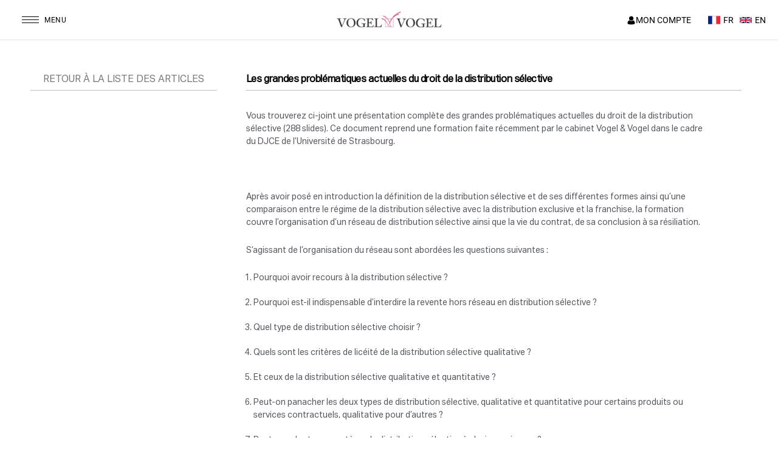

--- FILE ---
content_type: text/html; charset=utf-8
request_url: https://www.google.com/recaptcha/api2/anchor?ar=1&k=6LeZm1gpAAAAAFjC4sl7jZ9Z1jhGRyp2rHm8NubB&co=aHR0cHM6Ly93d3cudm9nZWwtdm9nZWwuY29tOjQ0Mw..&hl=en&v=N67nZn4AqZkNcbeMu4prBgzg&size=invisible&anchor-ms=20000&execute-ms=30000&cb=isjgakwkgclk
body_size: 48614
content:
<!DOCTYPE HTML><html dir="ltr" lang="en"><head><meta http-equiv="Content-Type" content="text/html; charset=UTF-8">
<meta http-equiv="X-UA-Compatible" content="IE=edge">
<title>reCAPTCHA</title>
<style type="text/css">
/* cyrillic-ext */
@font-face {
  font-family: 'Roboto';
  font-style: normal;
  font-weight: 400;
  font-stretch: 100%;
  src: url(//fonts.gstatic.com/s/roboto/v48/KFO7CnqEu92Fr1ME7kSn66aGLdTylUAMa3GUBHMdazTgWw.woff2) format('woff2');
  unicode-range: U+0460-052F, U+1C80-1C8A, U+20B4, U+2DE0-2DFF, U+A640-A69F, U+FE2E-FE2F;
}
/* cyrillic */
@font-face {
  font-family: 'Roboto';
  font-style: normal;
  font-weight: 400;
  font-stretch: 100%;
  src: url(//fonts.gstatic.com/s/roboto/v48/KFO7CnqEu92Fr1ME7kSn66aGLdTylUAMa3iUBHMdazTgWw.woff2) format('woff2');
  unicode-range: U+0301, U+0400-045F, U+0490-0491, U+04B0-04B1, U+2116;
}
/* greek-ext */
@font-face {
  font-family: 'Roboto';
  font-style: normal;
  font-weight: 400;
  font-stretch: 100%;
  src: url(//fonts.gstatic.com/s/roboto/v48/KFO7CnqEu92Fr1ME7kSn66aGLdTylUAMa3CUBHMdazTgWw.woff2) format('woff2');
  unicode-range: U+1F00-1FFF;
}
/* greek */
@font-face {
  font-family: 'Roboto';
  font-style: normal;
  font-weight: 400;
  font-stretch: 100%;
  src: url(//fonts.gstatic.com/s/roboto/v48/KFO7CnqEu92Fr1ME7kSn66aGLdTylUAMa3-UBHMdazTgWw.woff2) format('woff2');
  unicode-range: U+0370-0377, U+037A-037F, U+0384-038A, U+038C, U+038E-03A1, U+03A3-03FF;
}
/* math */
@font-face {
  font-family: 'Roboto';
  font-style: normal;
  font-weight: 400;
  font-stretch: 100%;
  src: url(//fonts.gstatic.com/s/roboto/v48/KFO7CnqEu92Fr1ME7kSn66aGLdTylUAMawCUBHMdazTgWw.woff2) format('woff2');
  unicode-range: U+0302-0303, U+0305, U+0307-0308, U+0310, U+0312, U+0315, U+031A, U+0326-0327, U+032C, U+032F-0330, U+0332-0333, U+0338, U+033A, U+0346, U+034D, U+0391-03A1, U+03A3-03A9, U+03B1-03C9, U+03D1, U+03D5-03D6, U+03F0-03F1, U+03F4-03F5, U+2016-2017, U+2034-2038, U+203C, U+2040, U+2043, U+2047, U+2050, U+2057, U+205F, U+2070-2071, U+2074-208E, U+2090-209C, U+20D0-20DC, U+20E1, U+20E5-20EF, U+2100-2112, U+2114-2115, U+2117-2121, U+2123-214F, U+2190, U+2192, U+2194-21AE, U+21B0-21E5, U+21F1-21F2, U+21F4-2211, U+2213-2214, U+2216-22FF, U+2308-230B, U+2310, U+2319, U+231C-2321, U+2336-237A, U+237C, U+2395, U+239B-23B7, U+23D0, U+23DC-23E1, U+2474-2475, U+25AF, U+25B3, U+25B7, U+25BD, U+25C1, U+25CA, U+25CC, U+25FB, U+266D-266F, U+27C0-27FF, U+2900-2AFF, U+2B0E-2B11, U+2B30-2B4C, U+2BFE, U+3030, U+FF5B, U+FF5D, U+1D400-1D7FF, U+1EE00-1EEFF;
}
/* symbols */
@font-face {
  font-family: 'Roboto';
  font-style: normal;
  font-weight: 400;
  font-stretch: 100%;
  src: url(//fonts.gstatic.com/s/roboto/v48/KFO7CnqEu92Fr1ME7kSn66aGLdTylUAMaxKUBHMdazTgWw.woff2) format('woff2');
  unicode-range: U+0001-000C, U+000E-001F, U+007F-009F, U+20DD-20E0, U+20E2-20E4, U+2150-218F, U+2190, U+2192, U+2194-2199, U+21AF, U+21E6-21F0, U+21F3, U+2218-2219, U+2299, U+22C4-22C6, U+2300-243F, U+2440-244A, U+2460-24FF, U+25A0-27BF, U+2800-28FF, U+2921-2922, U+2981, U+29BF, U+29EB, U+2B00-2BFF, U+4DC0-4DFF, U+FFF9-FFFB, U+10140-1018E, U+10190-1019C, U+101A0, U+101D0-101FD, U+102E0-102FB, U+10E60-10E7E, U+1D2C0-1D2D3, U+1D2E0-1D37F, U+1F000-1F0FF, U+1F100-1F1AD, U+1F1E6-1F1FF, U+1F30D-1F30F, U+1F315, U+1F31C, U+1F31E, U+1F320-1F32C, U+1F336, U+1F378, U+1F37D, U+1F382, U+1F393-1F39F, U+1F3A7-1F3A8, U+1F3AC-1F3AF, U+1F3C2, U+1F3C4-1F3C6, U+1F3CA-1F3CE, U+1F3D4-1F3E0, U+1F3ED, U+1F3F1-1F3F3, U+1F3F5-1F3F7, U+1F408, U+1F415, U+1F41F, U+1F426, U+1F43F, U+1F441-1F442, U+1F444, U+1F446-1F449, U+1F44C-1F44E, U+1F453, U+1F46A, U+1F47D, U+1F4A3, U+1F4B0, U+1F4B3, U+1F4B9, U+1F4BB, U+1F4BF, U+1F4C8-1F4CB, U+1F4D6, U+1F4DA, U+1F4DF, U+1F4E3-1F4E6, U+1F4EA-1F4ED, U+1F4F7, U+1F4F9-1F4FB, U+1F4FD-1F4FE, U+1F503, U+1F507-1F50B, U+1F50D, U+1F512-1F513, U+1F53E-1F54A, U+1F54F-1F5FA, U+1F610, U+1F650-1F67F, U+1F687, U+1F68D, U+1F691, U+1F694, U+1F698, U+1F6AD, U+1F6B2, U+1F6B9-1F6BA, U+1F6BC, U+1F6C6-1F6CF, U+1F6D3-1F6D7, U+1F6E0-1F6EA, U+1F6F0-1F6F3, U+1F6F7-1F6FC, U+1F700-1F7FF, U+1F800-1F80B, U+1F810-1F847, U+1F850-1F859, U+1F860-1F887, U+1F890-1F8AD, U+1F8B0-1F8BB, U+1F8C0-1F8C1, U+1F900-1F90B, U+1F93B, U+1F946, U+1F984, U+1F996, U+1F9E9, U+1FA00-1FA6F, U+1FA70-1FA7C, U+1FA80-1FA89, U+1FA8F-1FAC6, U+1FACE-1FADC, U+1FADF-1FAE9, U+1FAF0-1FAF8, U+1FB00-1FBFF;
}
/* vietnamese */
@font-face {
  font-family: 'Roboto';
  font-style: normal;
  font-weight: 400;
  font-stretch: 100%;
  src: url(//fonts.gstatic.com/s/roboto/v48/KFO7CnqEu92Fr1ME7kSn66aGLdTylUAMa3OUBHMdazTgWw.woff2) format('woff2');
  unicode-range: U+0102-0103, U+0110-0111, U+0128-0129, U+0168-0169, U+01A0-01A1, U+01AF-01B0, U+0300-0301, U+0303-0304, U+0308-0309, U+0323, U+0329, U+1EA0-1EF9, U+20AB;
}
/* latin-ext */
@font-face {
  font-family: 'Roboto';
  font-style: normal;
  font-weight: 400;
  font-stretch: 100%;
  src: url(//fonts.gstatic.com/s/roboto/v48/KFO7CnqEu92Fr1ME7kSn66aGLdTylUAMa3KUBHMdazTgWw.woff2) format('woff2');
  unicode-range: U+0100-02BA, U+02BD-02C5, U+02C7-02CC, U+02CE-02D7, U+02DD-02FF, U+0304, U+0308, U+0329, U+1D00-1DBF, U+1E00-1E9F, U+1EF2-1EFF, U+2020, U+20A0-20AB, U+20AD-20C0, U+2113, U+2C60-2C7F, U+A720-A7FF;
}
/* latin */
@font-face {
  font-family: 'Roboto';
  font-style: normal;
  font-weight: 400;
  font-stretch: 100%;
  src: url(//fonts.gstatic.com/s/roboto/v48/KFO7CnqEu92Fr1ME7kSn66aGLdTylUAMa3yUBHMdazQ.woff2) format('woff2');
  unicode-range: U+0000-00FF, U+0131, U+0152-0153, U+02BB-02BC, U+02C6, U+02DA, U+02DC, U+0304, U+0308, U+0329, U+2000-206F, U+20AC, U+2122, U+2191, U+2193, U+2212, U+2215, U+FEFF, U+FFFD;
}
/* cyrillic-ext */
@font-face {
  font-family: 'Roboto';
  font-style: normal;
  font-weight: 500;
  font-stretch: 100%;
  src: url(//fonts.gstatic.com/s/roboto/v48/KFO7CnqEu92Fr1ME7kSn66aGLdTylUAMa3GUBHMdazTgWw.woff2) format('woff2');
  unicode-range: U+0460-052F, U+1C80-1C8A, U+20B4, U+2DE0-2DFF, U+A640-A69F, U+FE2E-FE2F;
}
/* cyrillic */
@font-face {
  font-family: 'Roboto';
  font-style: normal;
  font-weight: 500;
  font-stretch: 100%;
  src: url(//fonts.gstatic.com/s/roboto/v48/KFO7CnqEu92Fr1ME7kSn66aGLdTylUAMa3iUBHMdazTgWw.woff2) format('woff2');
  unicode-range: U+0301, U+0400-045F, U+0490-0491, U+04B0-04B1, U+2116;
}
/* greek-ext */
@font-face {
  font-family: 'Roboto';
  font-style: normal;
  font-weight: 500;
  font-stretch: 100%;
  src: url(//fonts.gstatic.com/s/roboto/v48/KFO7CnqEu92Fr1ME7kSn66aGLdTylUAMa3CUBHMdazTgWw.woff2) format('woff2');
  unicode-range: U+1F00-1FFF;
}
/* greek */
@font-face {
  font-family: 'Roboto';
  font-style: normal;
  font-weight: 500;
  font-stretch: 100%;
  src: url(//fonts.gstatic.com/s/roboto/v48/KFO7CnqEu92Fr1ME7kSn66aGLdTylUAMa3-UBHMdazTgWw.woff2) format('woff2');
  unicode-range: U+0370-0377, U+037A-037F, U+0384-038A, U+038C, U+038E-03A1, U+03A3-03FF;
}
/* math */
@font-face {
  font-family: 'Roboto';
  font-style: normal;
  font-weight: 500;
  font-stretch: 100%;
  src: url(//fonts.gstatic.com/s/roboto/v48/KFO7CnqEu92Fr1ME7kSn66aGLdTylUAMawCUBHMdazTgWw.woff2) format('woff2');
  unicode-range: U+0302-0303, U+0305, U+0307-0308, U+0310, U+0312, U+0315, U+031A, U+0326-0327, U+032C, U+032F-0330, U+0332-0333, U+0338, U+033A, U+0346, U+034D, U+0391-03A1, U+03A3-03A9, U+03B1-03C9, U+03D1, U+03D5-03D6, U+03F0-03F1, U+03F4-03F5, U+2016-2017, U+2034-2038, U+203C, U+2040, U+2043, U+2047, U+2050, U+2057, U+205F, U+2070-2071, U+2074-208E, U+2090-209C, U+20D0-20DC, U+20E1, U+20E5-20EF, U+2100-2112, U+2114-2115, U+2117-2121, U+2123-214F, U+2190, U+2192, U+2194-21AE, U+21B0-21E5, U+21F1-21F2, U+21F4-2211, U+2213-2214, U+2216-22FF, U+2308-230B, U+2310, U+2319, U+231C-2321, U+2336-237A, U+237C, U+2395, U+239B-23B7, U+23D0, U+23DC-23E1, U+2474-2475, U+25AF, U+25B3, U+25B7, U+25BD, U+25C1, U+25CA, U+25CC, U+25FB, U+266D-266F, U+27C0-27FF, U+2900-2AFF, U+2B0E-2B11, U+2B30-2B4C, U+2BFE, U+3030, U+FF5B, U+FF5D, U+1D400-1D7FF, U+1EE00-1EEFF;
}
/* symbols */
@font-face {
  font-family: 'Roboto';
  font-style: normal;
  font-weight: 500;
  font-stretch: 100%;
  src: url(//fonts.gstatic.com/s/roboto/v48/KFO7CnqEu92Fr1ME7kSn66aGLdTylUAMaxKUBHMdazTgWw.woff2) format('woff2');
  unicode-range: U+0001-000C, U+000E-001F, U+007F-009F, U+20DD-20E0, U+20E2-20E4, U+2150-218F, U+2190, U+2192, U+2194-2199, U+21AF, U+21E6-21F0, U+21F3, U+2218-2219, U+2299, U+22C4-22C6, U+2300-243F, U+2440-244A, U+2460-24FF, U+25A0-27BF, U+2800-28FF, U+2921-2922, U+2981, U+29BF, U+29EB, U+2B00-2BFF, U+4DC0-4DFF, U+FFF9-FFFB, U+10140-1018E, U+10190-1019C, U+101A0, U+101D0-101FD, U+102E0-102FB, U+10E60-10E7E, U+1D2C0-1D2D3, U+1D2E0-1D37F, U+1F000-1F0FF, U+1F100-1F1AD, U+1F1E6-1F1FF, U+1F30D-1F30F, U+1F315, U+1F31C, U+1F31E, U+1F320-1F32C, U+1F336, U+1F378, U+1F37D, U+1F382, U+1F393-1F39F, U+1F3A7-1F3A8, U+1F3AC-1F3AF, U+1F3C2, U+1F3C4-1F3C6, U+1F3CA-1F3CE, U+1F3D4-1F3E0, U+1F3ED, U+1F3F1-1F3F3, U+1F3F5-1F3F7, U+1F408, U+1F415, U+1F41F, U+1F426, U+1F43F, U+1F441-1F442, U+1F444, U+1F446-1F449, U+1F44C-1F44E, U+1F453, U+1F46A, U+1F47D, U+1F4A3, U+1F4B0, U+1F4B3, U+1F4B9, U+1F4BB, U+1F4BF, U+1F4C8-1F4CB, U+1F4D6, U+1F4DA, U+1F4DF, U+1F4E3-1F4E6, U+1F4EA-1F4ED, U+1F4F7, U+1F4F9-1F4FB, U+1F4FD-1F4FE, U+1F503, U+1F507-1F50B, U+1F50D, U+1F512-1F513, U+1F53E-1F54A, U+1F54F-1F5FA, U+1F610, U+1F650-1F67F, U+1F687, U+1F68D, U+1F691, U+1F694, U+1F698, U+1F6AD, U+1F6B2, U+1F6B9-1F6BA, U+1F6BC, U+1F6C6-1F6CF, U+1F6D3-1F6D7, U+1F6E0-1F6EA, U+1F6F0-1F6F3, U+1F6F7-1F6FC, U+1F700-1F7FF, U+1F800-1F80B, U+1F810-1F847, U+1F850-1F859, U+1F860-1F887, U+1F890-1F8AD, U+1F8B0-1F8BB, U+1F8C0-1F8C1, U+1F900-1F90B, U+1F93B, U+1F946, U+1F984, U+1F996, U+1F9E9, U+1FA00-1FA6F, U+1FA70-1FA7C, U+1FA80-1FA89, U+1FA8F-1FAC6, U+1FACE-1FADC, U+1FADF-1FAE9, U+1FAF0-1FAF8, U+1FB00-1FBFF;
}
/* vietnamese */
@font-face {
  font-family: 'Roboto';
  font-style: normal;
  font-weight: 500;
  font-stretch: 100%;
  src: url(//fonts.gstatic.com/s/roboto/v48/KFO7CnqEu92Fr1ME7kSn66aGLdTylUAMa3OUBHMdazTgWw.woff2) format('woff2');
  unicode-range: U+0102-0103, U+0110-0111, U+0128-0129, U+0168-0169, U+01A0-01A1, U+01AF-01B0, U+0300-0301, U+0303-0304, U+0308-0309, U+0323, U+0329, U+1EA0-1EF9, U+20AB;
}
/* latin-ext */
@font-face {
  font-family: 'Roboto';
  font-style: normal;
  font-weight: 500;
  font-stretch: 100%;
  src: url(//fonts.gstatic.com/s/roboto/v48/KFO7CnqEu92Fr1ME7kSn66aGLdTylUAMa3KUBHMdazTgWw.woff2) format('woff2');
  unicode-range: U+0100-02BA, U+02BD-02C5, U+02C7-02CC, U+02CE-02D7, U+02DD-02FF, U+0304, U+0308, U+0329, U+1D00-1DBF, U+1E00-1E9F, U+1EF2-1EFF, U+2020, U+20A0-20AB, U+20AD-20C0, U+2113, U+2C60-2C7F, U+A720-A7FF;
}
/* latin */
@font-face {
  font-family: 'Roboto';
  font-style: normal;
  font-weight: 500;
  font-stretch: 100%;
  src: url(//fonts.gstatic.com/s/roboto/v48/KFO7CnqEu92Fr1ME7kSn66aGLdTylUAMa3yUBHMdazQ.woff2) format('woff2');
  unicode-range: U+0000-00FF, U+0131, U+0152-0153, U+02BB-02BC, U+02C6, U+02DA, U+02DC, U+0304, U+0308, U+0329, U+2000-206F, U+20AC, U+2122, U+2191, U+2193, U+2212, U+2215, U+FEFF, U+FFFD;
}
/* cyrillic-ext */
@font-face {
  font-family: 'Roboto';
  font-style: normal;
  font-weight: 900;
  font-stretch: 100%;
  src: url(//fonts.gstatic.com/s/roboto/v48/KFO7CnqEu92Fr1ME7kSn66aGLdTylUAMa3GUBHMdazTgWw.woff2) format('woff2');
  unicode-range: U+0460-052F, U+1C80-1C8A, U+20B4, U+2DE0-2DFF, U+A640-A69F, U+FE2E-FE2F;
}
/* cyrillic */
@font-face {
  font-family: 'Roboto';
  font-style: normal;
  font-weight: 900;
  font-stretch: 100%;
  src: url(//fonts.gstatic.com/s/roboto/v48/KFO7CnqEu92Fr1ME7kSn66aGLdTylUAMa3iUBHMdazTgWw.woff2) format('woff2');
  unicode-range: U+0301, U+0400-045F, U+0490-0491, U+04B0-04B1, U+2116;
}
/* greek-ext */
@font-face {
  font-family: 'Roboto';
  font-style: normal;
  font-weight: 900;
  font-stretch: 100%;
  src: url(//fonts.gstatic.com/s/roboto/v48/KFO7CnqEu92Fr1ME7kSn66aGLdTylUAMa3CUBHMdazTgWw.woff2) format('woff2');
  unicode-range: U+1F00-1FFF;
}
/* greek */
@font-face {
  font-family: 'Roboto';
  font-style: normal;
  font-weight: 900;
  font-stretch: 100%;
  src: url(//fonts.gstatic.com/s/roboto/v48/KFO7CnqEu92Fr1ME7kSn66aGLdTylUAMa3-UBHMdazTgWw.woff2) format('woff2');
  unicode-range: U+0370-0377, U+037A-037F, U+0384-038A, U+038C, U+038E-03A1, U+03A3-03FF;
}
/* math */
@font-face {
  font-family: 'Roboto';
  font-style: normal;
  font-weight: 900;
  font-stretch: 100%;
  src: url(//fonts.gstatic.com/s/roboto/v48/KFO7CnqEu92Fr1ME7kSn66aGLdTylUAMawCUBHMdazTgWw.woff2) format('woff2');
  unicode-range: U+0302-0303, U+0305, U+0307-0308, U+0310, U+0312, U+0315, U+031A, U+0326-0327, U+032C, U+032F-0330, U+0332-0333, U+0338, U+033A, U+0346, U+034D, U+0391-03A1, U+03A3-03A9, U+03B1-03C9, U+03D1, U+03D5-03D6, U+03F0-03F1, U+03F4-03F5, U+2016-2017, U+2034-2038, U+203C, U+2040, U+2043, U+2047, U+2050, U+2057, U+205F, U+2070-2071, U+2074-208E, U+2090-209C, U+20D0-20DC, U+20E1, U+20E5-20EF, U+2100-2112, U+2114-2115, U+2117-2121, U+2123-214F, U+2190, U+2192, U+2194-21AE, U+21B0-21E5, U+21F1-21F2, U+21F4-2211, U+2213-2214, U+2216-22FF, U+2308-230B, U+2310, U+2319, U+231C-2321, U+2336-237A, U+237C, U+2395, U+239B-23B7, U+23D0, U+23DC-23E1, U+2474-2475, U+25AF, U+25B3, U+25B7, U+25BD, U+25C1, U+25CA, U+25CC, U+25FB, U+266D-266F, U+27C0-27FF, U+2900-2AFF, U+2B0E-2B11, U+2B30-2B4C, U+2BFE, U+3030, U+FF5B, U+FF5D, U+1D400-1D7FF, U+1EE00-1EEFF;
}
/* symbols */
@font-face {
  font-family: 'Roboto';
  font-style: normal;
  font-weight: 900;
  font-stretch: 100%;
  src: url(//fonts.gstatic.com/s/roboto/v48/KFO7CnqEu92Fr1ME7kSn66aGLdTylUAMaxKUBHMdazTgWw.woff2) format('woff2');
  unicode-range: U+0001-000C, U+000E-001F, U+007F-009F, U+20DD-20E0, U+20E2-20E4, U+2150-218F, U+2190, U+2192, U+2194-2199, U+21AF, U+21E6-21F0, U+21F3, U+2218-2219, U+2299, U+22C4-22C6, U+2300-243F, U+2440-244A, U+2460-24FF, U+25A0-27BF, U+2800-28FF, U+2921-2922, U+2981, U+29BF, U+29EB, U+2B00-2BFF, U+4DC0-4DFF, U+FFF9-FFFB, U+10140-1018E, U+10190-1019C, U+101A0, U+101D0-101FD, U+102E0-102FB, U+10E60-10E7E, U+1D2C0-1D2D3, U+1D2E0-1D37F, U+1F000-1F0FF, U+1F100-1F1AD, U+1F1E6-1F1FF, U+1F30D-1F30F, U+1F315, U+1F31C, U+1F31E, U+1F320-1F32C, U+1F336, U+1F378, U+1F37D, U+1F382, U+1F393-1F39F, U+1F3A7-1F3A8, U+1F3AC-1F3AF, U+1F3C2, U+1F3C4-1F3C6, U+1F3CA-1F3CE, U+1F3D4-1F3E0, U+1F3ED, U+1F3F1-1F3F3, U+1F3F5-1F3F7, U+1F408, U+1F415, U+1F41F, U+1F426, U+1F43F, U+1F441-1F442, U+1F444, U+1F446-1F449, U+1F44C-1F44E, U+1F453, U+1F46A, U+1F47D, U+1F4A3, U+1F4B0, U+1F4B3, U+1F4B9, U+1F4BB, U+1F4BF, U+1F4C8-1F4CB, U+1F4D6, U+1F4DA, U+1F4DF, U+1F4E3-1F4E6, U+1F4EA-1F4ED, U+1F4F7, U+1F4F9-1F4FB, U+1F4FD-1F4FE, U+1F503, U+1F507-1F50B, U+1F50D, U+1F512-1F513, U+1F53E-1F54A, U+1F54F-1F5FA, U+1F610, U+1F650-1F67F, U+1F687, U+1F68D, U+1F691, U+1F694, U+1F698, U+1F6AD, U+1F6B2, U+1F6B9-1F6BA, U+1F6BC, U+1F6C6-1F6CF, U+1F6D3-1F6D7, U+1F6E0-1F6EA, U+1F6F0-1F6F3, U+1F6F7-1F6FC, U+1F700-1F7FF, U+1F800-1F80B, U+1F810-1F847, U+1F850-1F859, U+1F860-1F887, U+1F890-1F8AD, U+1F8B0-1F8BB, U+1F8C0-1F8C1, U+1F900-1F90B, U+1F93B, U+1F946, U+1F984, U+1F996, U+1F9E9, U+1FA00-1FA6F, U+1FA70-1FA7C, U+1FA80-1FA89, U+1FA8F-1FAC6, U+1FACE-1FADC, U+1FADF-1FAE9, U+1FAF0-1FAF8, U+1FB00-1FBFF;
}
/* vietnamese */
@font-face {
  font-family: 'Roboto';
  font-style: normal;
  font-weight: 900;
  font-stretch: 100%;
  src: url(//fonts.gstatic.com/s/roboto/v48/KFO7CnqEu92Fr1ME7kSn66aGLdTylUAMa3OUBHMdazTgWw.woff2) format('woff2');
  unicode-range: U+0102-0103, U+0110-0111, U+0128-0129, U+0168-0169, U+01A0-01A1, U+01AF-01B0, U+0300-0301, U+0303-0304, U+0308-0309, U+0323, U+0329, U+1EA0-1EF9, U+20AB;
}
/* latin-ext */
@font-face {
  font-family: 'Roboto';
  font-style: normal;
  font-weight: 900;
  font-stretch: 100%;
  src: url(//fonts.gstatic.com/s/roboto/v48/KFO7CnqEu92Fr1ME7kSn66aGLdTylUAMa3KUBHMdazTgWw.woff2) format('woff2');
  unicode-range: U+0100-02BA, U+02BD-02C5, U+02C7-02CC, U+02CE-02D7, U+02DD-02FF, U+0304, U+0308, U+0329, U+1D00-1DBF, U+1E00-1E9F, U+1EF2-1EFF, U+2020, U+20A0-20AB, U+20AD-20C0, U+2113, U+2C60-2C7F, U+A720-A7FF;
}
/* latin */
@font-face {
  font-family: 'Roboto';
  font-style: normal;
  font-weight: 900;
  font-stretch: 100%;
  src: url(//fonts.gstatic.com/s/roboto/v48/KFO7CnqEu92Fr1ME7kSn66aGLdTylUAMa3yUBHMdazQ.woff2) format('woff2');
  unicode-range: U+0000-00FF, U+0131, U+0152-0153, U+02BB-02BC, U+02C6, U+02DA, U+02DC, U+0304, U+0308, U+0329, U+2000-206F, U+20AC, U+2122, U+2191, U+2193, U+2212, U+2215, U+FEFF, U+FFFD;
}

</style>
<link rel="stylesheet" type="text/css" href="https://www.gstatic.com/recaptcha/releases/N67nZn4AqZkNcbeMu4prBgzg/styles__ltr.css">
<script nonce="_6NYetRt4vm_Omf8m_rskQ" type="text/javascript">window['__recaptcha_api'] = 'https://www.google.com/recaptcha/api2/';</script>
<script type="text/javascript" src="https://www.gstatic.com/recaptcha/releases/N67nZn4AqZkNcbeMu4prBgzg/recaptcha__en.js" nonce="_6NYetRt4vm_Omf8m_rskQ">
      
    </script></head>
<body><div id="rc-anchor-alert" class="rc-anchor-alert"></div>
<input type="hidden" id="recaptcha-token" value="[base64]">
<script type="text/javascript" nonce="_6NYetRt4vm_Omf8m_rskQ">
      recaptcha.anchor.Main.init("[\x22ainput\x22,[\x22bgdata\x22,\x22\x22,\[base64]/[base64]/[base64]/bmV3IHJbeF0oY1swXSk6RT09Mj9uZXcgclt4XShjWzBdLGNbMV0pOkU9PTM/bmV3IHJbeF0oY1swXSxjWzFdLGNbMl0pOkU9PTQ/[base64]/[base64]/[base64]/[base64]/[base64]/[base64]/[base64]/[base64]\x22,\[base64]\\u003d\x22,\x22KcOWe8KgYMKCdsOjCRxLW8OMw7TDtMOowq7Cj8KHbUpIbMKAUkdPwrDDtMKvwrPCjMKdF8OPGA5sVAYaY3tSbsOqUMKZwr7CjMKWwqgDw5TCqMOtw6NrfcOeV8OZbsOdw7AOw5/ChMOYwqzDsMOswrIDJUPCglbChcORXFPCp8K1w7bDpybDr2jCjcK6wo12J8OvXMOAw6PCnybDihZ5wo/Dp8KBUcO9w5bDlMOBw7RIGsOtw5rDhcO2N8KmwrpqdMKAQyvDk8Kqw4XCoScSw4PDrsKTaHbDi2XDs8K9w690w4orIMKRw55CQMOtdzfCvMK/[base64]/JsKwwrtQw4kEwotgLsOVGgJdQMKgw48Pwr3Do8OWwqgww4bDsCTDshLCnsOnHHFaK8O5YcKIPFUcw59dwpNfw7Qbwq4gwoTCjzTDiMOzEsKOw559w4vCosK9TsKlw77DnD98VgDDiiHCnsKXMsKED8OWHQ1Vw4M9w5bDklAOwrHDoG1oWMOlY0/[base64]/[base64]/DnVNVw4jCv8KZaWVFwpnDusOvw7Rnw5JOw4VeUcO/wojChALDqHLCikRpwrHDuXHDj8KOwrI0w74dbMKGwr7CqsOVwpVVw48sw6PDnjTCnkQRRB/[base64]/DgMOawqnCmkodMMOeA8OYwr7CtEzCvxvDqnPCpGzCoxtOOMKNLXdTETMdwoppesOKwrYPccKDNz00UkbDgArCpMKTNxvCmA4GIcKXGHfDt8OhN2jCr8O5UMOeDChxw6rDrMOeIT/CpsOWWl7Di2MYwp1twoZLwp8iwq4nwpADTyPDpn/[base64]/I3fCqB1Awo3CrDXDg8Kxw4U1MMKPw4TCnycKMHHDhwFLP2TDqGNGw7nCncO3w6NNdhksGcO8wrjDj8OifsKTw6twwpcESsOewoY5YsKYBmg7A1NpwqbCmcOqwofCqcOSPzgvwoEYfMK8RzXCpk/ClsKDwpYnK3wWwoRIw4xbL8OnLcOTw74NaFJOew3CpsO/bsOkYsKkPsOqw50VwoczwqrCv8KNw5ZPBEbCncK1w5E/HkDDjsOow5XCvcOIw4dewr1geljDiRrCgQPCp8OhwonCnDMPXsKqwqzDilxeARzCsx8xwoJIBsKgXHdsRF3Dh1Npw4FpwpDDriXDu1Ekwpt0FkXCimPCkMOYwrhwe1/Dp8K4wpPCiMOSw7wCCMOSUD/DssOQMT1Lw5Y7aDNHbsOrCsKAO2bDjwg8VE/[base64]/UcOVHjwLLWBCwpMAwpXDtyIcRsOLw6rDtcOzwqoQDcKWLMKkw64Vw7M/DsKJwofDiSPDjwHCgcOmQCLCscKoM8KzwprCpnFFKHrDrDbCgcONw40hYsOUKMK8woBuw4RyNn/[base64]/DgQDClMOQUMOaLjfCuMO0TDrCtMKiw5ZUwo/Cn8OPwrcnDxbCm8KoTxM2w7PDlypow5jDtTBDbTUGwpRUwq5sQsOhCV3Dg1LDn8OVwrzCgCISw5bDqcKOw4TCvMO+NMOdA2rCs8K2wrXCncOaw75hwqDCnwtfdmhrw5LCvsKMKg9nHsK/w4YYRRzChMKwCVDCuR9rwr9gw5Ruw5xtSzkOwrDCtcKNbmbCoQpvwqfDoRtzcsONw4jCjsKnwp9Ew4VKCcKeEXTCuxnCkWYRK8KpwqAtw4bDvyhCw6RPVsK0w5rCjsKwCgLDjHlfwpvCnl9rw7RDaFnCpAjCncKXw7/Cv1DChxbDqQFgaMKWw4/CmsK7w5XCqiIqw4bDksOWbAvCvsOUw4vDscO6eBY7wozCryogAFRPw7bCncOJwq7CkH5RfWrCl0bDkMKFWMOePVRuw77DtsOhCcKWwoxsw7R+w4DCkEzCsjxHPh/DvcKHesK0w7w/w5TDtCHDsFoWw4rCk37CoMKJF10+RBNKdxjDoH5hwpLDlmrDq8OCw7fDqRbDv8OJbsKNwqbCqcKQOcObKz3CqDE8ccOHem7DkcOvU8K6GcKPw4HCosOGw48FwoLDuBbCujpzald0cl/[base64]/CgynCjWrDiwTDsUPDpMOnDwxecDscwqXDnWU0w5vDhMOZw6E2w5nDpcO8TmEDw7Bdw6VQfMKHI1vCik/DlsKCeV1uDk/DgMKXLj/[base64]/[base64]/wozDpjzDmE3DpDAwwrPCt0PDuGssLcOLFMK7wrnDkA/DpRTDp8Kvwq87woV7HsOww7MIw5ACZcKWw7krDsOgUnpINcODKcO2eQBlw5s3wrTCgcOIwqIhwprCtzfDjS5Sax7CrR3DncKkw4l9wpnDmGfCrSInwprCusKCwrHDrQwQwpXDo0nCkMKbbMKQw67Dj8Kxw7/[base64]/wrLCgMOtJUArwoBnw7AYwqAmwr03LcOvw4xsbW47AlvCsVU5Olggw4zCi0FjOHHDgArDlcKYA8OmfAzCi3x5bsKpwqnDsg07w53CrwLCmsOHeMK7FF4tSsKJwrRJw4oaccOUfMOoPTHDssKZUUgJwrXCsVl/[base64]/Dk8ONf8O6QinChcK4wqArw5Jow5oIw61xw4x3wphEw71+HFhiw48eKVMpXDfCl0Q7woXDl8K7w5HCl8KeRMKGF8Oew69DwqRscEzCpyEJLFgqwqTDmVYxw4zDisKpw4kQRC9ww43ChMKfEizCp8KeBMOjJHrDrGslFD7DhcOXbEFhPcOtM2zDtsKaBMKWdy/DqHNQw7XDicOkW8OrwrLDk0zCnMK3Tm/[base64]/[base64]/QjkbTsKMMVVIw6N5WsOCwo/CucKFB8K/w7PDiMK/wrzCujMzwq82wqZcw4/CuMOnH2PCtFXDuMKiQTNPwp11wqEhPcKuCkQ+w4DCl8Kdw60DLB4QRMKhRcKGWsKIexwfw69bw6EdQsO1ScO/CcKQT8KNw7dmw4fDtsK9w7jCslcfI8Odw74Nw6zCg8KTwrY2w6Vhc1cibMOXw7RVw58/VSDDlF3DtMOnGjrDksKMwpLDoz/[base64]/CrnpuesK5w4vDlsOUwoIEw7hIeMOAw5dZNsOTQsOewr3DoRgBwoHCmsOqXMKbwqJVBQASwpBIwqrCiMOxwq3Dpg3CnsO+RiLDrsOUwr7DiUIkw6hSwoJtVcK3w5YCwqfCgVo2QQJGwo/DmhnCo3IAw4NwwqjDtcK9FMKlwqsvwqlDW8OUw4tnwpA1w6DDjXTCt8Kkw5JeOxtvw4VvBCTDjWzDpE9fJC1Cw6ZrM0tAwoEXDsO/V8KzwqbCqTTDu8Kvw53Cg8KTwr14aSbCh0hPwocgIcOUwqfCkG05J2zCn8KeF8O9JhYNw4bCqU/Cj2Jswod6w57CtcOYFDdWAXZ7d8ODXsKtK8KXw5/CmMKewpJfwrxccULChMKbPSgTw6HDoMOXYDt3TsKwFi/ClXERwrMeGcO3w40gwr1EEHxlLRknw6QWccKuw7fDs38SfyTDg8KrTlzDpMOxw5lSZ05vAA/DhmLCs8KOw4TDr8KPEMOXw6gLw57CucK+D8O1TMOALUJCw7V9aMOpwph3w5nCrnfCucKZG8OFwqTDmUjDuWbCrMKvRXRjwpA3XwrCvljDsiTCh8KbUzM2wpPDinXCn8OhwqXDhcKJJQgfVcOgwoXChw/DrsKRNF5Yw6IgwrrDoFvDrCBEE8O5w4vCg8ONEEfDl8K2QhfDi8KQbwzCosKdG0jCnn8XMMKYbMO+wrLClcKpwrHCskbDucKHwrVSWsKmwrR1wqHCjWDCsTDDmMKaGwnCtV7ChMO1NnrDr8Oww6/CgUVbAsO9fxfDqMKXasOWXMKUw7AFwrlSwp7ClsKzwq7CjsKSw4AAwqTCkMORwpPCuHDDpns2AAJieihww6ZxC8ODwrtcwojDhycPIFDCow8Pw7c3wqR6w4zDuTDCm30yw6vCt3sQwqvDsQXDuWNmwpN4w69fw541bC/[base64]/DjkfCs8K2wpZ3OXjDhC7DvcKBVcOsw6Ucw5EAw4HCpsKdwqRuZzrCiAplcC0hwpbDmsK7KsOmwpXCshN2wqoOQCbDlsO4RcO3MMK1OMOXw7/Ch0pww6TCucKvwp1MwpPDun7DqcKqM8O/w5d7wpDCswnCm2J7XhLCkMKrw5tACm/CsGbDpcKsdFvDlxg9FwvDnXzDsMOkw5plYjBKAMOrw6fCi29aw7PClcO8w6gSwox1w5QswpgnLcOXwpvCpcKEw6sPCFd0c8KIK3/CkcKQUcKRw4NswpMWwqdXGgl/wpvDssO6wqDDrwk2w7Rxw4R9w4kIw47Dr0jCk1fDqMKAR1bChMOkJC7CgMKsCkPDkcOgVnN1fXlEwrfDuBISw5UWw6hmw4M+w75XMy7Ci38oMsOww6PDqsOhOcKyXjLCoVw/w5cLwo7DusOydm1lw77DuMKEIVTDl8K3w7jCm13ClsK4wrktasKcw6V5IDnCsMKWw4TDp2DCv3HDlcOmHibCm8OSWiXDqcKTw4sHwrnCog5HwqLCmUPDvi3Dt8OIw6TDhUoIw6vCocKwwpTDgzbCmsKOw7rChsO5R8KQeS9KB8OjaFhaLH5/w4Blw4rDkkDClVLDtcKIJgzDtknCssOYMcO+wrDCsMO5wrIVw5fDoAvCmVgwFVdbwqLClwfDhsOOworCuMOMV8Ktw7I6EVxuwpwoBBpYJRBsNcObESjDvcKxSAARwo4Vw7bDmMKdS8OiNjbClmhuw60JDyHCm1YmcsO+woHDtW/Ck3l7a8O1cFdHwrjDjkQgw7IsQMKQw7jChcKuBsOew4HDnXzDlm8aw4llwpXDlsObw6N5OsKgwofDisKVw64SI8K2fsOFdlfCpj3Ds8Obw5xiY8OsH8KPw6onB8KOw7PCoHkiwrzDkGXDjFgQTyQIwps3ZsOhw4zCvVvCisK+wpDDvlVfKMOZHsOgMH/CpgrCgDlpNw/DvQ0kGsOvJTTDiMO6wpBqOl7CrXTDqS3Dh8OBEsKnYcKQw4HDssOawoYWAVg3wr7Ct8OAIMO0LgQHwogew6/DtzwHw73CgsKOwq7CosKtw6wRC35iHcOQecOow5fCucKQMjLDnMKAw6wqWcKjwq10w5g6w7PCpcO7CMK6IDhhV8KpdETCqMKcLEEhwqAMwr1beMONWcKXTjxxw5Mhw4rCqMKHUA3DncOrwrrDpUE9AsOFUDQdMsKILTrCj8KgY8KBYMKqCFXCmgjCi8K/fVgPRwxuwpUyaA52w7XCn1HCpjHDlFfCvQR2J8OFHHM+w41ywoHDhsK/[base64]/Dj2NvLsKNw7IDI8O0w6/Cu0oLwr7Cn8OXPj95wrcEd8O0KsK9wrpnNEDDlTlGQ8OYKSbCpsKpLcKtTkXDnlvDq8OIVFA6w6Btw6zDlx/[base64]/[base64]/ChsKmw60Fw7/CjcOQw4HDtiYCTsKrLcOiwqrCqcOnbhzCuhgDw7fDocKQw7DDo8KXwogjwoAJwrvDn8OVw7HDr8KdGMKJGDjDt8K3KMKOTmvCicKjNnzCscOHYUjCjsKzbMOETMOJwp4qw7IUwqcvwpzCvATCgsKSC8K0w6/CvlTDhAghVCnCs3BNf1HDmmXCsm7Dmm7DvsKZw4oywoXClMOHw5sfw4R+AW8tw5g4ScOWasOpMsKIwo8AwrZJw7/[base64]/Cj8OnwrUaInA3CcKGw6nCiMOAw4fDssO4wqLDpWkLfsO3w5RIw4zDq8KXFmp5wr/Dp0EjIcKUw6bCv8KCAsOXwq4tB8O4IMKMRkZzw4oiAsOSw5bDnz/CosOoYDIRKh40w7DCuzoIwrTDvTRNXMKcwo8vUcOXw6rDtVTDs8O9wo/DrBZJGS/CrcKeGl7DrUZ2OgHDrsOTwqHDpMOLwoLCiDLCsMKaBVvClsKnwpcIw4HDjn11w6MiHMK5XMK2wrzDhsKAeEJrw5nDsiQ3TBdSbcOBw4RgS8O5woXCmEjDr0hxUcOkGwDDu8OZwoXDqcK/wovDjGl/cSECQi95N8K0w5R+QWLDsMOHAcKbS2rClwzCnTvClcOiw5rCpjLDqcK7wozCrsOsPsKVOMOSGmTChUUzQsKWw47DsMKswr/Dm8KVw6YuwpBpw5/ClsKnWsOPw4zChUbCp8ObXH3DpcKnwqUdZV3CqsKGFMKoJMKnw5jDu8O9fxTCoVvDpsKPw5EVw4ppw4laJ24NGTMuwrHCqRjDjiVlYzVNw7kIcRUADMOiO19mw6Q2HA4Xwq8iT8ObWMK8UgPDl1nCjcKFw4LDnWfCt8OiMTpxGGvCu8Khw63DisKIW8OOe8O3w6/CqUPDncKZDFLCucKjA8Oowq/[base64]/w4hzYsORw7HDoCpHwp52wqTCtXxlLsOow6nCscOnLcKSwpTDnsKPWMOPwr3CvAdoQEEiUhXCpMO1wrViOMOiEz98w7HCtU7DuQnDpX0eaMK/[base64]/DrljDnW9LZTjDo8OpwpMTEChYw73CvFh5wovCqcKpCMO2wqsRwoFUwpdKwrN1wojDnUXClkrDjh3DihzCrQlVCcOfBcKvcUfDoA/DuyoFEcK/woXCncKAw7w5TcOnNcKUw6TCj8K1NBTDicOGwrsFwpxGw5nCkMKxY1DDlsO/IsOew7fCt8Kiwowxwro8JyvDs8KbYnPCtxfCrnguYlp5bsOOw63CmlBJK2bDvsKmAcOfE8OBEGduSkAQNw/[base64]/w7wkbsONGHXDrllBIl1XZsOQw7lGISPDh2rCkQg0I3VCZC/[base64]/DnTcqbMKhwrZkwrwVw4hxwoIEKFfDkR3Do8KOCcKcw6orcMKbwo7Cj8OpwrA3wrkDQDhLw4bDuMOgHRhNVhTDmcOow7kiwpQ8RycIw7PCn8OawqLDumrDqcOEw48EFsOYfVhzGyJ9wpLDjXLCncK/d8OrwpBVwoV+w6tld3/ChEwuCUBlUgTCsBDDusO2woArwpfChsOIZMKpw50xw5jDpFjDgV7DuCloYXJNLcOFGjxRwpHCqH1IMMOzw5Z/[base64]/CvMK8w7vCmMOWw7XCg8OsQsK6wobCj3/DlzLDjcO2TcKME8KAACxUw7/DlkfDj8OVGsOJdcKZIQV2WsO2asOjfQfDvy93ecOnw57Dn8Oyw5/Cu00kw4Ihw6stw7MGwqHDjxbChS9Lw7/DgBzCnMOeTU8Tw5t0wrs7woEcQMK1wrJsQsKtwqXDn8OyB8KOXXNEw5DCmcKzGjBKNG/CmsK9w6vCkAbCm0HCuMKGZGvDicOdw5HDtSk0ZsKVwp0/c2MbecOmwp/DrkjDrHZIw5BWZsKEEjhPwr3Dr8O9Uio+YFfDjcK2GCXCjSjCgcOCSsOGXzgiwqJ/fsKewonCnTJsD8ODN8KzGhXCvcK5wrJdw4fChFvDjsKHwqQ3TyAXw6HDg8KYwodXw7dHNsKKSxZJwqLDssKXeGfDkTfCnyoISMKJw7Z/EsO8cldbw7PDsi5GS8KJV8Oqw6nDp8OATsKAwqDDq1nDvsONCXRZdRcmd23DkyTDosKhHsKPAsObZU7DikgGRgs9F8O7w7Vsw7PDoxBRB045FsOcwrweTmZcbz9sw45lwoMsK1lGDcKww5xlwqMvclZiDGV/CAbCvcO5GlMtwr/ChMKBKMKeCHTDnSXCihE6Z1rDqMKfYsKbDcO8wq/DoB3DkTBwwoTDrCvCvMOiwrQ2dMKFw6lIwotqwp3DssK1w4HDtcKtAcOvCysHN8KlAURYfMKlw4fCiQLCv8OLw6LCm8OjG2fCrxQuA8OpMQHCicK4D8OKTnbCg8OLW8OwK8KvwpHDggctw7I1wqfDlMOYw5ZdZgfCjMO9w5Z1JigswoRJF8K3YS/DocOqEURxw6TDvXc8DcKecTLDpcKLw7vCrQTDrXrCqsK5wqPCgk4mFsK9GF/[base64]/CvCggw5htwookwoDDklPCssO7w6LDvFVNwqvChsOyPwPCrsOPw7R4w67CrxNQw71ww5Yjw6p0w7fDrsOKSsOlwrIHw4RfIcKQXMODeHPDmnPCm8OGK8KGVcKxwokMw7RvFcK5w5Qnwo53wow1HsKuw7rCuMOlengDw6QYw7jDgMOQY8Osw7/ClcOTwq9IwrrClMKFw6/DrsKtBQkdw7VQw6cFWANBw6NJEsOTIMOSw5p8wpJMwrzCscKVwrkxGcKOwrPCmsKSORXCt8KqExQVw5psBEnCj8KtKcOZwoTCpsKUwr/[base64]/[base64]/DscO5w5kRV2fCgGHCplgKwpxjU8KlEsKGCWLDosKnwpgmwqw/f1fCohbCkMKyLEpgMS96M3HCgMKSwr04w5TCssKgwqMuAz8iMEk0ZsO6FcKcw7pXd8KGw4UNwqkPw4HDox3DgjjCp8KMZGEMw6nCriNWw7HDksK7w7cXw6N9FcK2w6YHJsKZwqYww4/DksOQaMKzw5TDgsOmV8KHEsKHUMOnDwXCnybDuyRtw5HCtm5YI1nCjcOUK8OLw6VrwrcCWMOnwrvDq8KWORjCuQVQw5/DkCnDtnUvwppaw5fCs395dUAWw5HDm0gUwpvCh8KXw4Qjw6AQw6TCn8OrdQAlUTvDq2h6YMO1HsO7VXTCmsOEUndXwoDDrcOdw5DDgWHDi8OWaVI8wp9NwpHCiFfDtcK4w7PDusKlwp/DoMKFw6xqa8K+X2FLwqlGDWpuwo0KwqzCv8KZw6YpU8OrUsOzWcOFMUHCjxTDmj8wwpPCrcOIaw96ckzDmzQQMEbCnMKsWGjDvAXDqnDCnFJYwp14KRXDiMOZGMKFwonCssK3w5/CpXcNEsKuf2LDp8KRw4/CsQ7DnRnCh8OBfMObZcOHw7tVwo3CnT9CPFhXw6l/wpJELEN6cxxXwpwLwqVww77DgUYkLlzCpcKRw4d/w5Yzw6LCscO0wp/ClMKJDcOzWQFow5x5wrsyw51Xw4Qhwq/[base64]/CpWUewo/CvA3DqG5lwqERw7UrA0QuLwjCny/DmMOuQ8KdQR7CuMKew6U8XDNKw7/DoMKsZgTDiz1Ywq/CisKowrPCtMOsTMKRWhhyWwoEwrcKwpRIw7ZbwrDCtUrDu1/DlCJTw6fCkEkIwpgrdVYZwqLCjxLDi8OGUDAOMhbDp0bCn8KRHkTCt8O+w5xvDRIewpUdc8KKQsKuw4l4w5svRsOAdcKAwolywpjCjWzCoMKKwqYrRMKxw59cSmrCuX5iBMOuSsO0VMOHU8Kbc2XCqwjCilfDlEnDsC3DksOFw4pDwpZ6wqPCq8Kiw5/CqF9nw5QQJMKLwqzDq8Krwq/Coz4mZMKuXMKyw60SDA/Dp8Okwo4LUcK0fcOtOGnDqcK6wqhISktHbzfCgC/DiMKiOEzDqgArw7/[base64]/Q8O6wrUEacK1w5DDnMOtwrjDk2UKXDzDjE07w47Cl0PCtDYLwrJzA8Opwq7CjcObw4nDkMO6M1DDuD4Hw5TDu8ONEcOLw45Ow6zDrxzCnjnDuWXDkX1nd8KPUC/DhXAyw4zDmFYEwpxaw5oIEU3Du8O2LMKHDsKKXsKGP8K6RsO+AwxOdsKRTMOPT0N9wqzCtBbClFXCnSLCl2DDh38iw5YAOsOOZH0UwrnDjQN9WxvCqQQCwoLDjDHCk8KYw6HCv0AGw4rCuBsXwqjCicOVwq/DgMKDNW3CosKINxkFwp0ZwpZGwqDDu13CvD3DtElLRcKFw4UMasKuwq8tU0DDgMOnGj9VAMKuw5PDoibClCcWCnIqw6/CtcOXPsOfw4NswpVSwrMtw4JPXcKJw6/[base64]/DnsK3Zm/DsVjDqQBuwoDCqMOqXsOSQy0iXznCu8KGFMOfL8KVI0/CtsKvBMKYaRXDhwfDh8OhNsK+wolpwqPCmsORw7DCsxdJDEnCrjQuwo3Cs8O9ZMK9wo/CsCXClcKZw6nDqMKjKB7ClsKWLlh5w70xBXDCn8O/[base64]/[base64]/w6PDq8OcLMOew6LCmRXDlBY/XsK9wq5lw6B6L8KJwrMzZMKYw5/ConVYNnLDqyo/UnQyw4LCgWDCicKjw7zCpn8MEsOcaF/CgwvDnDbDiVrDgi3DuMKxw4XDjQ1gwqwWK8OfwrvCjmrCgcOMXMOKw6PDtQpgakDDo8OTwrXCmWkXM3bDncKeY8Kyw51awoDDuMKHRFTChULCoxvDocKQwqTDvlBLX8ORdsOEWcKYwqh2wobChhzDjcO4w48oI8KBfMOHT8K0Q8KYw4JFwrxRwoFRecOawo/[base64]/w5NOwp3Dti/CmcKYdj4NVmUZwqAuABNNw4MGw6Y9GcKzEsObw7FkEE3CkT3DsFHCo8Ogw4ZIcQp7wpbDjcK1McO6O8K5wpXChcK9aEtJNALCjHjCsMKTa8OsZ8KpIGTCosK/SsOfWsKlCcOkw6/DryfDo3gjbMOEwpHCoDLDhAYKwoPDjMOlw67CtsKBbHTCmcKNwqwKwo3CsMONw7jDkUXDnMK7wo7DvzrChcOuw6TDp2LDg8OqdynCgsOJwq3CrnzCgQPDkzVww5l3IcKNdsOHwovDmynClcO4wqplR8KBw6HCv8KsdzsXw5/Dvy7Ck8OswrgqwoIZAsOGccKcX8KMUiErw5d9EsKZw7XCqn3CuRZJwrfCksO4EsOyw593Q8K1ThQwwpVLw4QQZMKJMsKyXsOiBHd4wo/Do8OPJEJPaUtrQ3tmd0DDslE6VsOTcsO9wojDs8K6XkNmdsOIRDokVsOIw63DoAIXwoRHJEnCumN7Zk/DhsOVw4TDh8KZKCLCuVlTFhnCgnLDocKHJ2rCgA0RwqPCgcO+w6bDuyDDq2cKw4fDrMOfwow8wrvCrsO+e8OILMKjw4bCncOlESh1JBnChMOOCcOEwqYqcMKECE3DmMO/JsKEDT3DjRPCuMO3w77ChETCjMKsS8OSw5zCpDAxLi7CqhQXw4zDusKXYsKdeMKxGcKJwrDDoULDlMOHwrHCmcOuJClKw6fCu8OgwpPDiARzTsOEw7/CnzROwrvDhsKnw6bDu8OPwo7DtMOJVsOuwqPCtEvDkj3DtDoFw7hTwqjCmVEfwrTDicKJw4jDhBRDPy55AMOWesK0UsKSZMKRUQFwwotzw4k7wrVLFnjDkjknO8KwC8Kcw6o8wq/Cq8KDZkzCoEwPw54VwrrCgFBfwot/w6gCDEvCj0E7DG5qw7rDo8KePMKdOXjDpMO9wqc6w4zDlsKCcsKFwrp8wqVKH2hPwrh3BA/CpQvClHjDu1DCu2bDrVI+w5LCnhPDjsKAw6rCjC7CoMOpT14uwrtTw6U3w4zDocOTSCF1wo1qwop6XcOPfsONYMK0V0BGDcKVHW7CiMOOTcK3LxcbwpPCn8Opw5nCpsO/GkclwoUhPgrCs3TDicO0UMKHwojDoWjDmcOvw5AjwqAuwqFJw6VXw67CjylIw6MQLRBnwoPDj8KCw5/Cv8KHwrDDrcKew7g7VGcTasKIw7InaUhpFCFbL0fDs8KswpdBUMK1w4UWasKUQEzCiB/Dr8KbwqjDuFkew7rCng96OMK6w4zDlXEtHMOdVHXDrsKPw5HDpsKhKcO1c8OZwoXCvQnDpChuPG7DscKAB8KGwo/[base64]/CqUVKw5pNMx/DkUrDrmHCvAJ0eHQ6IMOLw6sNDMOWGwjDjcOrwo/[base64]/Dq29vwrzCsCMpID/Dg8KNw74sw4s2MTnCrTFBw4rCvyUnMFvDvcKCw5LDoylDScK/w51Jw6HClMOGwpfDnMOrLMO0wqMZIcOvcsKHc8OgLncmwo3DgcKnMMOgchFbEMOaXjTCjcOPw5U8CCnDlQrCtDLCusK8w47DvwHDoQ7CqcOIw7grwqkCw6Y0wrrDocO+wrLCo2UGw7ZnbS7DjMKVwp42QFgxJzh7ejzDn8KSbnMHKwpmWsOzCMKCJcKFfz/ClsODBFPDgMKPB8OAw4jDuggqCWYew74HQMO5wrDCkCBkC8O7QC/DmsOSwp5aw7Vmd8OyJynDlEPCoiEqw6YFw5TDnMKTw4nCqHsfOH93UMOVHMO6JMOowrrDlCdKwrjCv8OcczkfXsOmTMOkw4XDo8K8EBPDqsKUw7wUw4cyZzXDq8KCRSHCumJiw6vCqMKXfcKFwr7CnXEew7/DqcK2JMObIMOowrQvNkXCsxMpR0xdwrjCnQwbPMK8w6TCmWnDksOpw7EWHSnDq1LClcOjwoFpH1Rwwqs1T2XClgrCnsO4XQk1wqbDmRQNQV4cd2wwazPDsDNFw7U/wrBhHsKew7JyUsKYR8K7wq4+wo8QcxdVw5TDsV49w7p5GsOmw5kXwq/Dpn3DoxgFf8ONw7xNwp1ORcK/wpjDlDXDhifDjcKTw4HDvHhBRRNOwrLDtTcUw7DCgTvCr3nCtGUCwohfV8KMw7Nlwr9bw74mNsO5w4jDnsK+w4NFEmLCgsOwBwNdBMK9e8OJBiHDhMOYB8KMMC5dY8K6WX/CgsOyw5jDh8OkAi3DlcO5w67DnMKrPz80wq/CqWXCl3MZw60KKsKJw5kGwpMJVsKSwqTClCbCthlnwqXClsKWWA7DmMOuw4cMAsKuXh/DsULDjcOcw5jDgHLCqsKIWgTDqRHDqzNIX8Kmw61Sw6wQwrQXwoRhwrx/ZiNsCGMQbsK4wrLDuMKLUWzCv37Cr8Oww7Biwp/CtsOwGxvCgSNJW8O+fsO2XTnCrwYPJsKwHAjCuxTDilZew59sbg/[base64]/PCLCmglAOcOow5M3OG5IBcO5w7hOPsOeDcOjAUlqDUjCkcKlYsODSVHChsOwJBzCry/CrDBdw47Dn0INU8OUwrXDkn0nIisow6vDg8OsfQcQK8OMHMKCw4PCr1HDrsOjaMOSw5lKwpTCosK2wrzColLCmEXCoMOxw6rCuhXCoFDCk8O3w6Auw5g8woh1bB0lw4XCjsKuw4wewqnDkcKQfsOowpZkLMOxw5YqB1/ClXNmw7duw50Bw5ohwrPChsKoPWXChWPDoCvChxbDqcKmwoLCuMO8RcOce8Ovan5rw4dgw7rChHnDgMOlNcO9w6t6w5HDmw5FaTTDrBfCrCBwwoDDpy0SLR/Dl8K8eD9lw4N/ScKqBl/CrDloA8KQw5ZMw5jDkcOAczPDqsO2wpRrSMOranzDhxoSw49Tw7llK2hbwr/DtMOBwo8mHm08ID/Cj8OnDsK1fMKgwrUwMX1dwpMfw7LCi1otw7PDtsKBK8ORP8KLMcKcSm/Cm3NcfHLDvsKswq1BNMOaw4TDq8KUf3XCuAbDh8O9D8K/wq4rwrTChMOmwqvDm8K6asOZw6nCn280UMOQworCnsOXMlrCjGclEcOiCW1mw6DDlcONQXrDg3Qrf8OTwqFvTFV3PijCl8KlwqtxRMOjM1PCgyLDpcK/w6hvwq4ewrfDj0/CtmUXwqLCrsKYw71PB8KCVcOJDBjCtcK9FAQXwrVmMk8hYmPCmMO/woURcF50NMKxw6/CpA/[base64]/CsnHCondjwq49QcKlw5nCpMKnwpsYwpvDkMK8djJEwr8sXMOgeH10wocnwrjDv1RYQlbCiSvDmsKSw6ROd8OPwpw3w4w7w4XDlMKjP3FBwq7DqmwVQMKhOcK/O8OgwqPCn3IuP8K+wr7CnsObMG1yw6XDmcOQwpFGTsOHw6XCoz8GSVvDuTDDjcKYw5MVw6bDksKdwo/[base64]/w7YhBMOOBgPDkF3Cv8OGAibCqMO3woXCmsOpCS0Ww7zDlTZgXiTDsWHCvl56wrk0wpHDk8OoWj9Iw4dWRcKQS0jDiC1KKsKIwo3Dq3TCr8K2wrBYexXDuHdrPV/[base64]/wpoLM8KPf8Omw6srwrEdXlLDpMOww7Jlw77CvzIww4MCbsKuwpzDhsKDZsKdHFjDuMONw7LDsz5tcWcrwowBOMKSA8K0SwXDl8Ovw4TDjMKtFsKoc30mShRjwq3Cvgsmw63Dm0TCklk/wp3CucOkw7HDiQ3DrsKeAxE1FcKyw4TDkV5LwpLDvcOUwpXDgcOCFTXChEdEJS16clHDpSvCtDTDp1A9w7YJw7bCvMOwdWomw4fCm8OWw7ghV1TDgMK5dcOvS8OoP8OjwpFnKGI1w5Zpw77DhU/CoMKAdsKTwrvDq8KSw5XCjAF8cVxiw4hWBsK+w6QvAyDDuhjDscOkw5jDoMKgwoPCkcK/LkLDrsK/[base64]/DpMKtw4jDqmBzwq/[base64]/CvX8wccOjw6ohb8ORwoEqayXCkmsuw7jDpcKNBMOZVcKOI8OcwpnCgsK4w4RPwp9IbMOxdETDqE13w57DoDDDsQstw4wbQcOCwqJ4worDh8OHw71VQTpVwo/CrsKEMELClcKXGsK3w70/w51LBsOHG8KkIcKuw70Kd8OmFzPClX0FGFckw4XCu0UDwqDDpsK1bMKQasO4wqvDvMOIDHDDm8ODXHg2w4bCqcOmKMKjFXLDjsK0XCPCvMKGwo1jw41cwrDDgcKJVmJ3KMOGVV7CvFlkAsKZMh/CrcKNwpFDZT3CmBvClH3CqTbDnjdqw7JHw4jCi1TCpRZdSsO7YjwJwrPCqsK8EgLCmC7Ch8O4w7pHwosNw7dAaArChjbCrMKBw7NiwrsXdmkMwpQFJ8OPZsOwbMOwwr5+w7/CnS4/w4/DisKuQELCssKow6FjwoHCkMKiK8OMdXHCmw3ChBLCrGPCtz7Dv11LwrdAwojDu8O7w78nwqUhJsOJLyxQw4/Cv8O0w6PDnENLw5wxw7LCqsKiw618dR/[base64]/XFDCiE/CtsK3w7xgc8KaPMOrwpTCh8KCwoMdSsOcDsOrPMKrw71DAcOcOSp9D8KqAjrDscOKw5NMO8OBNAjDp8KvwrfCtsKuwrhmZlZ/Bw0nwrjCvGVkw4UReU/[base64]/[base64]/w4bDv8O8RMKZGRvCj0HCni50wo3ChMOCKzDCksOGOcK5wpAZwrPDrD1Nw6pPNEFXwoLCuzrDqMOiO8O9wpLDlcKQwqfDtz/DocKCC8OowpgZw7bDkcKBw7vDgsK1UMKdXCNdZcKrbwrDsRfDm8KpDcKNwqbCkMOIZgpuwrfCjcKVw7AOw6XCviTDlcOuw63CqsOJw5vCosOrw702PQsbJEXDk2g0w7gMwqNDFnp/PnTDusOzw5TCn1/Cr8O2PSfDhwHChcKUcMKNE0DCo8OdXsKmwpsHNU9uR8KnwpFcwqTCsyNuw7nCi8KzGsOKwqIJw4s2B8OgMV/[base64]/[base64]/CsFpAZMK4wrnCuRDCjUbDuEc9w44owr/DocKxw7bDrD0fSMOsw77DvMK4d8OJwqLDr8KKw4/Cnyldw5Nrw7Rtw6UAwoXChxtVw797LU/DnMOLNzLCnUXDp8ONH8OMw5B9wo4YI8OPw5/DlMORV3XCuCAsFSnDiUlMw6Fhw7PCh0l8XUTDmx0KH8KJUmxDw7J9NhxJwpHDjcKEBGZ+wo1TwphQw4oIIcOPd8KAw5jCj8KPwpTDssO2w79/wqnCmC92w7vDmHLCscKpJTXChDXDkMOHNcKxBwkfwpcSw6h/[base64]/CrcKIw51yYh5tP8OXwpvCgyDDs8Ofw6Q6Yx7DhWZSwrMLwrwEIcK0dy/DhQHDk8OBwrZkw7MMPkvDh8KfZmnDucOlw7vCk8KoWip/[base64]/DpMOGw5Y7w7s+w7w4w5VNdghABsKGGcKCwrgYOl/DjwHDn8OPCVc1EcK8MXV+w4kNw53Dj8Oow6XCgMK2TsKhWMOOTVrDnMKqDsOxw7XDnsOFAcOew6bCgWLCqSzCvjrCtCQvAcKZMcOAVCXDssKUJmclw4zCjT3Cnm8XwoTDpcKJw5sgwrfChsKmEsKLI8OCKMOdwp8TEAjCnFxcVhHCuMOBVB45BcKYw5gowok/R8Onw7xOw5V8wr5XR8OeIcKkwrlJES9uw7xGwrPCkcOvTMOTbjnCtMO2w5M5w4LDg8KJSsOZw5bCu8O1wp4mw7jCisOxBm7CtG03wo7DsMOGYHQ5csOaJhfDsMKbwq0mw6rDisOGwoMWwqLDo2JSw6FOwr0/wq00XT7Ckn7CvkrCkXTCt8OQbxzClGsSe8K+C2DCmMO0w41KGwduInxZB8Obw6bClsO8KG3Dqj4MJ0IdeFzCni1NeTc+WRIrcsKRPG3DksOpBsKLwp7Dv8KEYkQOSybCjsOkZ8KGw6bDq2XDnmfDo8KAw5HCpHxdLMK9w6TCqQ/[base64]/B8KWwpnDjXLCl8OXE8KLOsKYwozDizk/ViMHV8Kcw6zCosOnAsKEwptDwoYTCTNKw4DCv1Icw5/CsQlHw5PCuU1Pw4MWw5zDlRUPwrwrw5PClcK+XnPDmAZ+esKme8OIwprCl8OrNTZGDMKiw5PChD/[base64]/DqMOew4cINsKAJsKCCcKZw6tgJ8Obw5DCvMOeIcKAw6/CrcOcFFPDmcKqw5MXIk/DpRjDtBoLOsOGeWQUw5fCmkXCjcOwCWjDkH4iw7ETwrPCgsK3w4LCtsKpdH/CiV3CvsOTw4fCkMOyPcO/w6Izw7bCh8O6JxEjZ2ZNEMKRw7XDmknDqkvDsiM6woB/wo3CpsK7VsKmAlbDo3ZPb8O+wq/ClkJ0QkoiwpHDixVfw55obV/[base64]/wo/DvU84w60Hw5Byw68LwrHCscKSbi3Dk8K8woY6woLDn3QJw7NzQFIOEkPCpW/[base64]/Cj0g9w7zDqcOKw6DCu8Kbw7DDl1nCrcOhw4DDozLCvU7CicOQFjJ8w7x4Q3LDvMOow63CsELDpAHDh8Okbx5rw74ewodpHzkrTSksTQVMAMK0GMO5AsKAwoTCpArClMOYw6N9ZxZuKX/CrncFw6/CicK3wqfCkkkmw5TDhyBiw5PCmQ5swqMZZMKCwqN0MMKuw74VQCoOwpvDu2R/Pmc3WcKCw6tBfgcUYcK6cW/ChsKJLl7CsMKJNsOcOXjDp8KGw6E8NcOGw6R0wqbDsnBrw4rCvn7CjG/[base64]/DrcOzwo8TwqM3w4PDtyvCrMKua8OEwoAbZndWw5gUwrhJWlRRe8KNw4pFwofDmSEmwr3Dv2HCmnHCj2Fjwq7ChcK0w6vCjQIxwox+w5x2EMOPwoHCl8OfwpbCkcKxbmUswqPCocOnTR/ClsODw4gMw6XCucKBw4BMNGvDjMKSISHCosKIwrxUXBNNw59JIsO1w7TCjcOcUEYXw4kUQsOJw6AuPSkdw7BvaBDDnMK3alLDq0cwKcOOwoLCqMOkw7PDh8OFw6N+w7nDvsKywo8Xw73CosOrw5/CtMKyUBozwpvDk8O3w4fDlwIWOQZNw6fDvMOTXlPDrXHDmcO6FyTChsOVSsOFwq3CosKLwpzChMKPwrwgw5YJwrEDw5rDvH/[base64]/CksK8Hk/CjQ\\u003d\\u003d\x22],null,[\x22conf\x22,null,\x226LeZm1gpAAAAAFjC4sl7jZ9Z1jhGRyp2rHm8NubB\x22,0,null,null,null,1,[21,125,63,73,95,87,41,43,42,83,102,105,109,121],[7059694,277],0,null,null,null,null,0,null,0,null,700,1,null,0,\[base64]/76lBhn6iwkZoQoZnOKMAhnM8xEZ\x22,0,0,null,null,1,null,0,0,null,null,null,0],\x22https://www.vogel-vogel.com:443\x22,null,[3,1,1],null,null,null,1,3600,[\x22https://www.google.com/intl/en/policies/privacy/\x22,\x22https://www.google.com/intl/en/policies/terms/\x22],\x22h1ISJsXdDNz7DOXnRENpYd8OaxYZHPwX5u9tpfKY4uY\\u003d\x22,1,0,null,1,1769916614972,0,0,[228,7,45,75],null,[106,144,32],\x22RC-at3LeWGzr1GfZA\x22,null,null,null,null,null,\x220dAFcWeA5sM_unj9el8TdWM6r2tCiSodIR0cNeN7F9VKLlLb2xet3ZAOwrw5RODS4sNg77pdpkMZctrvoTzQjSg7aNKdICAImxMw\x22,1769999414993]");
    </script></body></html>

--- FILE ---
content_type: text/css
request_url: https://www.vogel-vogel.com/wp-content/uploads/elementor/css/post-4837.css?ver=1769511633
body_size: 1282
content:
.elementor-4837 .elementor-element.elementor-element-00508c2 > .elementor-container{max-width:1440px;}.elementor-4837 .elementor-element.elementor-element-00508c2{padding:46px 50px 50px 50px;}.elementor-4837 .elementor-element.elementor-element-a883144 > .elementor-element-populated{margin:0px 15px 0px 42px;--e-column-margin-right:15px;--e-column-margin-left:42px;padding:0px 0px 0px 0px;}.elementor-widget-button .elementor-button{background-color:var( --e-global-color-accent );font-family:var( --e-global-typography-accent-font-family ), Sans-serif;font-weight:var( --e-global-typography-accent-font-weight );}.elementor-4837 .elementor-element.elementor-element-6adb19c .elementor-button{background-color:var( --e-global-color-astglobalcolor5 );font-family:"AktivG-Regular", Sans-serif;font-size:16px;font-weight:500;text-transform:uppercase;fill:var( --e-global-color-text );color:var( --e-global-color-text );border-style:none;border-radius:0px 0px 0px 0px;padding:10px 10px 10px 10px;}.elementor-4837 .elementor-element.elementor-element-6adb19c > .elementor-widget-container{margin:0px 0px 0px 0px;padding:0px 0px 0px 0px;}.elementor-widget-divider{--divider-color:var( --e-global-color-secondary );}.elementor-widget-divider .elementor-divider__text{color:var( --e-global-color-secondary );font-family:var( --e-global-typography-secondary-font-family ), Sans-serif;font-weight:var( --e-global-typography-secondary-font-weight );}.elementor-widget-divider.elementor-view-stacked .elementor-icon{background-color:var( --e-global-color-secondary );}.elementor-widget-divider.elementor-view-framed .elementor-icon, .elementor-widget-divider.elementor-view-default .elementor-icon{color:var( --e-global-color-secondary );border-color:var( --e-global-color-secondary );}.elementor-widget-divider.elementor-view-framed .elementor-icon, .elementor-widget-divider.elementor-view-default .elementor-icon svg{fill:var( --e-global-color-secondary );}.elementor-4837 .elementor-element.elementor-element-eaee2d3{--divider-border-style:solid;--divider-color:#BEBEBE;--divider-border-width:1px;}.elementor-4837 .elementor-element.elementor-element-eaee2d3 > .elementor-widget-container{margin:-35px 0px 0px 0px;padding:0px 0px 0px 0px;}.elementor-4837 .elementor-element.elementor-element-eaee2d3 .elementor-divider-separator{width:100%;}.elementor-4837 .elementor-element.elementor-element-eaee2d3 .elementor-divider{padding-block-start:15px;padding-block-end:15px;}.elementor-4837 .elementor-element.elementor-element-e42dc20 > .elementor-element-populated{margin:-2px 0px 0px 38px;--e-column-margin-right:0px;--e-column-margin-left:38px;}.elementor-widget-heading .elementor-heading-title{font-family:var( --e-global-typography-primary-font-family ), Sans-serif;font-weight:var( --e-global-typography-primary-font-weight );color:var( --e-global-color-primary );}.elementor-4837 .elementor-element.elementor-element-cab7b78 > .elementor-widget-container{margin:0px 0px 6px 0px;}.elementor-4837 .elementor-element.elementor-element-cab7b78 .elementor-heading-title{font-family:"AktivGrotesk-Regular", Sans-serif;font-size:16px;font-weight:600;letter-spacing:-0.4px;color:#000000;}.elementor-4837 .elementor-element.elementor-element-415188d{--divider-border-style:solid;--divider-color:#BEBEBE;--divider-border-width:1px;}.elementor-4837 .elementor-element.elementor-element-415188d > .elementor-widget-container{margin:-35px 0px 0px 0px;padding:0px 0px 0px 0px;}.elementor-4837 .elementor-element.elementor-element-415188d .elementor-divider-separator{width:100%;}.elementor-4837 .elementor-element.elementor-element-415188d .elementor-divider{padding-block-start:15px;padding-block-end:15px;}.elementor-widget-theme-post-content{color:var( --e-global-color-text );font-family:var( --e-global-typography-text-font-family ), Sans-serif;font-weight:var( --e-global-typography-text-font-weight );}.elementor-4837 .elementor-element.elementor-element-1c78e00 > .elementor-widget-container{margin:-7px 0px 0px 0px;padding:0px 50px 0px 0px;}.elementor-4837 .elementor-element.elementor-element-1c78e00{color:var( --e-global-color-secondary );font-family:"AktivGrotesk-Regular", Sans-serif;font-size:14px;font-weight:400;line-height:21px;}.elementor-4837 .elementor-element.elementor-element-feb7c2e > .elementor-widget-container{margin:60px 0px 0px 0px;padding:0px 0px 0px 12px;}.elementor-4837 .elementor-element.elementor-element-ff39ab2 > .elementor-container{max-width:1440px;}.elementor-4837 .elementor-element.elementor-element-ff39ab2{padding:142px 0px 70px 0px;}.elementor-4837 .elementor-element.elementor-element-83f29c9 .elementor-button{background-color:#88888800;font-family:"AktivGrotesk-Medium", Sans-serif;font-size:14px;font-weight:500;text-transform:uppercase;letter-spacing:-0.3px;fill:#000000;color:#000000;border-style:none;padding:0px 0px 10px 0px;}.elementor-4837 .elementor-element.elementor-element-83f29c9 > .elementor-widget-container{margin:0px 0px 0px 30px;padding:0px 50px 0px 0px;border-style:solid;border-width:0px 0px 1px 0px;border-color:#010101;}.elementor-4837 .elementor-element.elementor-element-a517a88 > .elementor-widget-container{padding:28px 0px 0px 31px;}@media(max-width:1024px){.elementor-4837 .elementor-element.elementor-element-a883144 > .elementor-element-populated{margin:0px 0px 0px 0px;--e-column-margin-right:0px;--e-column-margin-left:0px;}.elementor-4837 .elementor-element.elementor-element-e42dc20 > .elementor-element-populated{margin:0px 0px 0px 15px;--e-column-margin-right:0px;--e-column-margin-left:15px;}}@media(max-width:767px){.elementor-4837 .elementor-element.elementor-element-00508c2{padding:15px 15px 15px 15px;}.elementor-4837 .elementor-element.elementor-element-a883144 > .elementor-element-populated{margin:0px 0px 0px 0px;--e-column-margin-right:0px;--e-column-margin-left:0px;padding:0px 0px 0px 0px;}.elementor-4837 .elementor-element.elementor-element-e42dc20 > .elementor-element-populated{margin:20px 0px 0px 0px;--e-column-margin-right:0px;--e-column-margin-left:0px;padding:0px 0px 0px 0px;}.elementor-4837 .elementor-element.elementor-element-1c78e00 > .elementor-widget-container{padding:0px 0px 0px 0px;}.elementor-4837 .elementor-element.elementor-element-feb7c2e > .elementor-widget-container{margin:0px 0px 0px 0px;padding:0px 0px 0px 0px;}.elementor-4837 .elementor-element.elementor-element-ff39ab2{padding:40px 0px 0px 0px;}.elementor-4837 .elementor-element.elementor-element-83f29c9 > .elementor-widget-container{margin:0px 0px 0px 0px;}.elementor-4837 .elementor-element.elementor-element-a517a88 > .elementor-widget-container{padding:0px 0px 0px 0px;}}@media(min-width:768px){.elementor-4837 .elementor-element.elementor-element-a883144{width:26%;}.elementor-4837 .elementor-element.elementor-element-e42dc20{width:74%;}}/* Start custom CSS for theme-post-content, class: .elementor-element-1c78e00 */a {
    text-decoration: underline;
}/* End custom CSS */
/* Start Custom Fonts CSS */@font-face {
	font-family: 'AktivG-Regular';
	font-style: normal;
	font-weight: 300;
	font-display: auto;
	src: url('https://www.vogel-vogel.com/wp-content/uploads/2023/04/AktivG-Regular.eot');
	src: url('https://www.vogel-vogel.com/wp-content/uploads/2023/04/AktivG-Regular.eot?#iefix') format('embedded-opentype'),
		url('https://www.vogel-vogel.com/wp-content/uploads/2023/04/AktivG-Regular.woff2') format('woff2'),
		url('https://www.vogel-vogel.com/wp-content/uploads/2023/04/AktivG-Regular.woff') format('woff'),
		url('https://www.vogel-vogel.com/wp-content/uploads/2023/04/AktivG-Regular.ttf') format('truetype'),
		url('https://www.vogel-vogel.com/wp-content/uploads/2023/04/AktivG-Regular.svg#AktivG-Regular') format('svg');
}
/* End Custom Fonts CSS */
/* Start Custom Fonts CSS */@font-face {
	font-family: 'AktivGrotesk-Regular';
	font-style: normal;
	font-weight: 300;
	font-display: auto;
	src: url('https://www.vogel-vogel.com/wp-content/uploads/2023/03/AktivGrotesk-Regular.eot');
	src: url('https://www.vogel-vogel.com/wp-content/uploads/2023/03/AktivGrotesk-Regular.eot?#iefix') format('embedded-opentype'),
		url('https://www.vogel-vogel.com/wp-content/uploads/2023/03/AktivGrotesk-Regular.woff2') format('woff2'),
		url('https://www.vogel-vogel.com/wp-content/uploads/2023/03/AktivGrotesk-Regular.woff') format('woff'),
		url('https://www.vogel-vogel.com/wp-content/uploads/2023/03/AktivGrotesk-Regular.ttf') format('truetype'),
		url('https://www.vogel-vogel.com/wp-content/uploads/2023/03/AktivGrotesk-Regular.svg#AktivGrotesk-Regular') format('svg');
}
/* End Custom Fonts CSS */
/* Start Custom Fonts CSS */@font-face {
	font-family: 'AktivGrotesk-Medium';
	font-style: normal;
	font-weight: 500;
	font-display: auto;
	src: url('https://www.vogel-vogel.com/wp-content/uploads/2023/03/AktivGrotesk-Medium.eot');
	src: url('https://www.vogel-vogel.com/wp-content/uploads/2023/03/AktivGrotesk-Medium.eot?#iefix') format('embedded-opentype'),
		url('https://www.vogel-vogel.com/wp-content/uploads/2023/03/AktivGrotesk-Medium.woff2') format('woff2'),
		url('https://www.vogel-vogel.com/wp-content/uploads/2023/03/AktivGrotesk-Medium.woff') format('woff'),
		url('https://www.vogel-vogel.com/wp-content/uploads/2023/03/AktivGrotesk-Medium.ttf') format('truetype'),
		url('https://www.vogel-vogel.com/wp-content/uploads/2023/03/AktivGrotesk-Medium.svg#AktivGrotesk-Medium') format('svg');
}
/* End Custom Fonts CSS */

--- FILE ---
content_type: text/css
request_url: https://www.vogel-vogel.com/wp-content/uploads/elementor/css/post-42304.css?ver=1767886865
body_size: 546
content:
.elementor-42304 .elementor-element.elementor-element-5c72fee{padding:20px 20px 20px 20px;}.elementor-widget-heading .elementor-heading-title{font-family:var( --e-global-typography-primary-font-family ), Sans-serif;font-weight:var( --e-global-typography-primary-font-weight );color:var( --e-global-color-primary );}.elementor-42304 .elementor-element.elementor-element-9cccdcc .elementor-heading-title{font-family:"MinionPro-Regular", Sans-serif;font-size:22px;font-weight:600;color:#000000;}.elementor-widget-login .elementor-button{background-color:var( --e-global-color-accent );font-family:var( --e-global-typography-accent-font-family ), Sans-serif;font-weight:var( --e-global-typography-accent-font-weight );}.elementor-widget-login .elementor-field-group > a{color:var( --e-global-color-text );}.elementor-widget-login .elementor-field-group > a:hover{color:var( --e-global-color-accent );}.elementor-widget-login .elementor-form-fields-wrapper label{color:var( --e-global-color-text );font-family:var( --e-global-typography-text-font-family ), Sans-serif;font-weight:var( --e-global-typography-text-font-weight );}.elementor-widget-login .elementor-field-group .elementor-field{color:var( --e-global-color-text );}.elementor-widget-login .elementor-field-group .elementor-field, .elementor-widget-login .elementor-field-subgroup label{font-family:var( --e-global-typography-text-font-family ), Sans-serif;font-weight:var( --e-global-typography-text-font-weight );}.elementor-widget-login .elementor-widget-container .elementor-login__logged-in-message{color:var( --e-global-color-text );font-family:var( --e-global-typography-text-font-family ), Sans-serif;font-weight:var( --e-global-typography-text-font-weight );}.elementor-42304 .elementor-element.elementor-element-6a16480 .elementor-button{background-color:#AF1D1F;font-family:"Roboto", Sans-serif;font-weight:500;text-transform:uppercase;}.elementor-42304 .elementor-element.elementor-element-6a16480 .elementor-field-group{margin-bottom:10px;}.elementor-42304 .elementor-element.elementor-element-6a16480 .elementor-form-fields-wrapper{margin-bottom:-10px;}.elementor-42304 .elementor-element.elementor-element-6a16480 .elementor-field-group > a:hover{color:#AF1D1F;}body .elementor-42304 .elementor-element.elementor-element-6a16480 .elementor-field-group > label{padding-bottom:0px;}.elementor-42304 .elementor-element.elementor-element-6a16480 .elementor-field-group .elementor-field:not(.elementor-select-wrapper){background-color:#ffffff;}.elementor-42304 .elementor-element.elementor-element-6a16480 .elementor-field-group .elementor-select-wrapper select{background-color:#ffffff;}#elementor-popup-modal-42304{background-color:rgba(0,0,0,.8);justify-content:center;align-items:center;pointer-events:all;}#elementor-popup-modal-42304 .dialog-message{width:500px;height:auto;}#elementor-popup-modal-42304 .dialog-close-button{display:flex;}#elementor-popup-modal-42304 .dialog-widget-content{box-shadow:2px 8px 23px 3px rgba(0,0,0,0.2);}

--- FILE ---
content_type: text/css
request_url: https://www.vogel-vogel.com/wp-content/themes/astra-child/assets/css/style.css?ver=all
body_size: 8742
content:
/*.ast-mobile-popup-drawer.active .ast-mobile-popup-inner {

  transform: translate(0,0);

  transition: none;

}

.ast-mobile-popup-drawer.ast-mobile-popup-left .ast-mobile-popup-inner {

  transform: inherit;

  transition: none;

}*/

img {

	pointer-events: none;

}

.ast-mobile-popup-drawer.active .ast-mobile-popup-inner{

	transform: translateY(0%);

  	 animation: slide-in 0.5s forwards;

   }



.ast-mobile-popup-drawer .ast-mobile-popup-inner {

	transform: translate(0,0);

  	transition: none;

    animation: slide-out 0.5s forwards;

    -webkit-animation: slide-out 0.5s forwards;

}



@keyframes slide-in {

     0% { transform: translateY(-100%); }

    100% { transform: translateY(0%); }

}



@-webkit-keyframes slide-in {

    0% { transform: translateY(-100%); }

    100% { transform: translateY(0%); }

}

    

@keyframes slide-out {

    0% { transform: translateY(0%); }

    100% { transform: translateY(-100%); }

}



@-webkit-keyframes slide-out {

    0% { -webkit-transform: translateY(0%); }

    100% { -webkit-transform: translateY(-100%); }

}

ol {

    padding: 0;

    margin: 5px 0 5px 0;

}

.ast-desktop .ast-mobile-popup-drawer .ast-mobile-popup-inner

{

	max-width:0%;

}

.ast-logo-title-inline .ast-site-identity{ padding:0px;}

.buttonarrowright .elementor-button-link:after{

	content: "";

    background-image: url(../images/arrowrightblack.png);

    background-repeat: no-repeat;

    background-size: contain;

    width: 18px;

    height: 13px;

    position: absolute;

    right: 16px;

    top: 15px;

	}

.buttonarrowright.vacademy a.elementor-button-link {

    padding-left: 0;

}

[data-section="section-header-mobile-trigger"] .ast-button-wrap .menu-toggle{

	margin-left: 5px;

	}

.mobile-menu-toggle-icon svg{ display:none;}

.mobile-menu-toggle-icon {

    background-image: url(https://www.vogel-vogel.com/wp-content/uploads/2023/04/MenuIcon2.png);

    background-repeat: no-repeat;

    background-size: contain;

    width: 28px;

    height: 12px;

}	

.buttonarrowright a.elementor-button-link:after{

	right:-3px;

}

		

.hppostswraper {

    display: block;

	 width: 100%;

}

.hpposts {

    display: inline-block;

    width: 50%;

    margin-bottom: 38px;

    vertical-align: top;

}	

.hpposts.odd {

    padding-right: 25px;

}

.hpposts.even {

    padding-left: 25px;

}

.hpposts a{ text-decoration:none;}

.categoryname{

	color: #010101;

    font-family: "AktivGrotesk-Regular", Sans-serif;

    font-size: 18px;

    font-weight: 500;

    text-decoration: none;

    letter-spacing: 0.3px;

	}

.postdate{

	color: #000000;

    font-family: "AktivGrotesk-Regular", Sans-serif;

    font-size: 12px;

    font-weight: 500;

    display: block;

    margin-bottom: 20px;

	margin-top: -7px;

	text-decoration:none;

	}	

	

.hppostswraper h3.title{

	color: #010101;

    font-family: "AktivGrotesk-Regular", Sans-serif;

    font-size: 16px;

    font-weight: 500;

    margin-top: 26px;

    margin-bottom: 20px ;

	   

	}

.hppostswraper h3.title a{text-decoration:none;color: #010101;}	

.hppostswraper .contentexcerpt{

	color: #5c5c5c;

    font-family: "AktivGrotesk-Regular", Sans-serif;

        font-size: 14px;

    font-weight: 500;

    line-height: 20px;

    text-decoration: none;

    margin-top: -10px;

	}

.hppostswraper .lirelasuite

{

	color: #000000;

    font-family: "AktivGrotesk-Regular", Sans-serif;

    font-size: 14px;

    font-weight: 500;

    line-height: 20px;

    border: 1px solid #000;

    border-radius: 6px;

    padding: 5px 11px;

    display: inline-block;

    text-decoration: none;

    margin-top: 10px;

	transition: all .1s linear;

}	



.hppostswraper .lirelasuite:hover

{

	background-color:#000000;

}

.hppostswraper .lirelasuite:hover a

{

	color:#fff;

}



.hppostswraper .lirelasuite a{text-decoration:none;color: #010101; transition: none; }			

.hrseperator{ border:1px solid #ddd;    margin-top: 42px !important;}	

.site-primary-footer-wrap[data-section="section-primary-footer-builder"],

.site-below-footer-wrap[data-section="section-below-footer-builder"] {

    background-color: #010101;

    border-style: solid;

    border-width: 0px;

    border-top-width: 0px;

   

}

li#menu-item-241 {

    padding-left: 8px !important;

    text-decoration: none;

}

.footer-nav-wrap ul li {

    display: block !important;

    width: 100%;

    padding: 0 ;

    margin: 0 ;

}

.footer-nav-wrap ul li a,.site-footer a{ text-decoration:none !important;}

.footer-nav-wrap ul li{ position:relative;}

.footer-nav-wrap ul li:after{ 

	position:absolute;

	content:"";

	height:10px;

	width:10px;

	border:1px solid #fff;

	border-radius:100%;

	right: 27px;

    top: 5px;

}

.site-footer-primary-section-3.site-footer-section.site-footer-section-3 {

    padding-left: 25px;

    font-size: 14px;

    line-height: 23px;

}

.site-footer-focus-item.ast-footer-html-3 .ast-builder-html-element strong{ font-weight:400 !important;} 

.site-footer-focus-item.ast-footer-html-3 .ast-builder-html-element a{ color:#bebebe !important; }

.footer-nav-wrap ul li:hover:after,

.footer-nav-wrap ul li.current-menu-item:after

{

	background:#fff;

}

.site-below-footer-wrap[data-section="section-below-footer-builder"] {

    border-style: solid;

    border-width: 0px;

    border-top-width: 1px;

    border-color: #5c5c5c;

	background-color:#010101 !important;

}

.site-primary-footer-wrap[data-section="section-primary-footer-builder"]{

	background-color:#010101 !important;

	}

.site-below-footer-wrap{

	padding-bottom:0px !important;

	}	

.site-primary-footer-wrap {

    padding-top: 70px;

    padding-bottom: 50px;

}

.site-footer .site-below-footer-wrap {

    

}



.socialicons{ margin-top:37px;}

.socialicons img {

    width: 46px;

	margin-right: 5px;

}

.socialicons img.alignnone.size-full.wp-image-351,

.socialicons img.alignnone.size-full.wp-image-350{

    width: 30px;

}

.site-footer-focus-item.ast-footer-html-3 .lang-item.current-lang a

{

	color: #fff !important;

	border-bottom: 1px solid;

}

.custommenus,.ast-desktop-popup-content {

    display: inline-block;

    width: 100%;

   

}

.ast-desktop-popup-content .ast-header-html.inner-link-style- {

    width: 100%;

}

.unikmenuitem {

    margin-bottom: 17px;

    width: 100%;

    display: block;

	padding-left: 93px;

    padding-right: 30px;

	margin-top:4px;

	}

.menucolumn6 {

    display: inline-block;

    width: 50%;

	position:relative;

	vertical-align: top;

   }

.unikmenuitem .link .menuactive{

	display: inline-block;

    height: 13px;

    width: 13px;

    border: 1px solid #bebebe;

    border-radius: 100%;

    position: absolute;

    right: 5px;

    top: 30px;

}

.fusion-sharing-box,

div.fusion-container-anchor .fusion-sharing-box

{

	display:none;

}

.fusion-builder-row

{

	margin:0 !important;

	width:100%;

}

.fusion-layout-column.fusion_builder_column.fusion-builder-column-2.fusion_builder_column_1_2,

.fusion-layout-column.fusion_builder_column.fusion-builder-column-1.fusion_builder_column_1_2{

	display:inline-block;

	width:48%;

	}

.fusion-button

{

	padding:13px 29px 13px 29px;

	background-color:#C20E0E;

	border-radius: 6px 6px 6px 6px;

	color:#fff;

	font-weight: 400;

	font-family:"AktivGrotesk-light", Sans-serif;

	display: inline-block;

margin-bottom: 10px;

}

.fusion-button:hover

{

	color:#fff;

}

.unikmenuitem .link:hover .menuactive{

	background:#bebebe;

	}	

.unikmenuitem .menurow .image{

	width: 131px;

	display:inline-block;

	vertical-align:middle;

	}

.menuimg{

	background-repeat: no-repeat !important;

    background-size: cover !important;

    background-position: center !important;

  	height: 60px;

    width: 92px;

	}	

.unikmenuitem .menurow .title{

	width: 63%;

	display:inline-block;

	vertical-align: middle;

}

.unikmenuitem .menurow

{

	padding-bottom: 20px;

}

.unikmenuitem .menurow .title a{text-decoration:none;}	

.unikmenuitem .menurow .title a .title1{

	text-decoration:none;

	font-family: "AktivGrotesk-Medium", Sans-serif;

	color: #000000;

	font-size: 18px;

    font-weight: 400;

	line-height:20px;

	}

.unikmenuitem .menurow .title a .title2{

	text-decoration:none;

	font-family: "AktivGrotesk-Regular", Sans-serif;

	color: #999999;

	font-size: 12px;

	font-weight: 500;

	line-height: 14px;

	margin-top:4px;

	}		

.unikmenuitem .column2:nth-child(1){border-bottom:1px solid #bebebe; position:relative;    

	padding-top: 1px;

    padding-bottom: 0px;

	}

.custommenus .unikmenuitem .menurow .menudot{

	display: inline-block;

    width: 15px;

    height: 15px;

    position: absolute;

    right: 12px;

    top: 27px;

    border-radius: 100%;

    border: 1px solid #bebebe;

	transition: all 0.5s ease-in;

  }

.custommenus .unikmenuitem:hover .menurow .menudot {

	background: #bebebe;

	}

.menuimageblock {

    padding-left: 16px;

   

}	

.menucolumn6.respnsv {

    padding-top: 6px;

    padding-left: 6px;

   

}	

.menuiamgebig {

  	/*position: absolute;

  	top: 0;

 	opacity: 0;*/

	display:none;

    

	animation: fadeIn 5s;

}

	

@keyframes fadeIn {

  0% { opacity: 0; }

  15% { opacity: 1; }

}



@keyframes fadeOut {

  0% { opacity: 1; }

  15% { opacity: 0; }

}



.menuimageblock .column2.active .menuiamgebig {

  /* opacity:1;*/

  display:block;

   }

.unikmenuitem.hovernone {

    display: inline-block;

    position: absolute;

    bottom: -0px;

}   

.menucolumn6 .link:last-child .column2{ border-bottom:0px;}	



.menuaddress {

    position: absolute;

    top: 568px;

    right: 0;

    width: 100%;

	z-index:-1;

}

/*.custommenus .unikmenuitem:hover .column2:nth-child(2) .menuiamgebig img{display: block;}*/

.custommenus .unikmenuitem .column2:nth-child(2){

	display:inline-block;

	position: absolute;

    top: 50px;

	padding-left: 50px;

	padding-right:50px;

	}



.textsblock1 {

    display: inline-block;

    width: auto;

    padding-left: 00px;

	padding-top:0px;

	vertical-align: top;

	line-height: 20px;

	padding-bottom: 20px;

}

.textsblock .textsblock1 .sitesaddress{ display:inline-block;}

.sitesaddress.address2 {

    padding-left: 15px;

    position: relative;

}

.sitesaddress.address2:before {

    content: "–";

    position: absolute;

    left: 4px;

}

#ast-desktop-header .ast-mobile-svg.ast-close-svg

{

	display:none;

}

.textsblock,.addresstitle  {

    font-size: 13px;

	color:#999999;

	font-weight: 400;

	font-family: "AktivGrotesk-Regular", Sans-serif;

	margin-bottom:0px;

}

.addresstitle {color:#000000; margin-bottom:5px; font-weight:400; font-family:"AktivGrotesk-Medium", Sans-serif;}



.lastchild.hovernone {

    margin-top: -130px;

    width: 50%;

    float: right;

    padding-left: 29px;

}

.lastchild.hovernone .column2 {

    width: 100%;

}

.textsblock {

   padding-left:18px;

  }

 .textsblock a {

    text-decoration: none;

} 

 .menucolumn6.fullwidth{ width:100%;padding-top: 20px;} 

.ast-desktop .ast-mobile-popup-drawer.active .ast-mobile-popup-inner {

    max-width: 100%;

    top: 66px !important;

	box-shadow: none !important;

	border-top: 1px solid #bebebe;

	background: transparent;

}

.ast-mobile-popup-drawer .ast-desktop-popup-content {

    background: #f5f5f5;

}

.ast-desktop .ast-mobile-popup-drawer.active .ast-mobile-popup-inner.height60{

	 height: 50%;

	}

.logged-in.ast-desktop .ast-mobile-popup-drawer.active .ast-mobile-popup-inner{

	top: 98px !important;

	}

.logged-in.ast-desktop.ast-above-sticky-header-active.ast-mobile-popup-drawer.active .ast-mobile-popup-inner{

	top: 88px !important;

	} 	

.ast-mobile-popup-drawer.active .ast-mobile-popup-overlay{ opacity:0!important }

button.menu-toggle.main-header-menu-toggle.ast-mobile-menu-trigger-minimal{ display:flex !important;}

.custommenus .unikmenuitem:nth-child(6) .column2:nth-child(1){ border-bottom:0 none;}

a.ast-custom-button-link {

    text-decoration: none;

}

.ast-builder-layout-element.ast-flex.site-header-focus-item.ast-header-button-1 {

   

    padding-right: 19px;

}



.header-widget-area[data-section="sidebar-widgets-header-widget-2"] {

    margin-top: 0px;

    margin-bottom: -29px;

    margin-left: -14px;

    margin-right: 25px;

}

.site-header a{ color:#010101 !important; text-decoration:none;font-size: 14px;font-weight: 400;  letter-spacing: 0px;  }

.site-header .ast-custom-button-link .ast-custom-button{     letter-spacing: 0px;}

.ast-button-wrap .menu-toggle.main-header-menu-toggle .mobile-menu {

    font-weight: 400 !important;

	letter-spacing: 0.5px;

	color:#000;

	font-size: 12px !important;

}

.widget_polylang span li{ display:inline-block; color:#fff;}

.widget_polylang span li a{ color:#fff; font-family: "AktivGrotesk-Regular", Sans-serif;}

div.polylang_langswitcher {

    display: block;

    padding: 0;

    float: left;

    margin: 0;

    position: absolute;

    top: 23px;

    left: 84px;

}

.mac-os div.polylang_langswitcher{ left: 89px;}

.polylang_langswitcher li.lang-item {

    list-style: none;

    display: inline-block;

	position: relative;

	padding-right: 13px;

}

.polylang_langswitcher li:first-child:after{ content:"•"; position:absolute; right:1px; top:0px;}

.footer-widget-area .ast-builder-html-element p{margin-bottom: 0px !important;} 

.elementor-element.listtopic { margin-bottom:0px !important;}

.elementor-element.listtopic .elementor-heading-title{ opacity:0.5;}

.elementor-element.listtopic .elementor-heading-title:hover,

.elementor-element.listtopic.active .elementor-heading-title{opacity:1;}

.elementor-element.listtopic .elementor-heading-title a{ text-decoration:none;}

.elementor-element.listtopic.active .elementor-heading-title :after,

.elementor-element.listtopic .elementor-heading-title:hover :after{

	content:"";

	background-image:url(https://www.vogel-vogel.com/wp-content/uploads/2023/05/arrowright.png);

	background-repeat:no-repeat;

	background-size:contain;

	width: 10px;

	height: 14px;

	position: absolute;

	right: 0px;

    top: 14px;

	}

.fullwidth a.elementor-button-link {

    width: 100%;

}

.displayinline {

    display: inline-block;

    margin-bottom: 16px !important;

    width: auto !important;

    margin-right: 13px;

}

.displayinline .elementor-button{ padding:9px 13px 7px 13px !important; font-family:14px !important;}

.displayinline a.elementor-button.elementor-size-sm{ font-size:14px !important; border-radius: 5px; }

.displayinline:hover a.elementor-button.elementor-size-sm{ background:#C60000; color:#fff;}



.displayinlinecr{

    display: inline-block;

    margin-bottom: 16px !important;

    width: auto !important;

    margin-right: 13px;}

.displayinlinecr .elementor-button{ padding:8px 12px 7px 12px !important; font-family:14px !important;}

.clientslider .swiper-pagination.swiper-pagination-clickable.swiper-pagination-bullets.swiper-pagination-horizontal {

    position: absolute;

    top: -75px;

	z-index: 0 !important;

}

.clientslider span.swiper-pagination-bullet {

    height: 13px;

    width: 13px;

}

.link a{

	color: #000000;

    text-decoration: none !important;

    border-bottom: 1px solid;

    font-size: 12px;

}

.marginbottomzero p{ margin-bottom:0px !important;}

.overflowhidden{ overflow:hidden !important;}

.unikslide .elementor-testimonial__text {

    font-style: normal;

}

.unikslide .swiper-slide.swiper-slide-active .elementor-testimonial,.unikslide .swiper-slide.swiper-slide-duplicate-active .elementor-testimonial {

	border-right:1px solid #CCC;

	}

.unikslide.elementor-widget-testimonial-carousel .swiper-slide{

	padding-left:0px;

	padding-right: 55px;

	padding-bottom:48px;

	} 	

.notreequipe{display:block; width:100%;     position: relative;}

.notreequipe {

		margin: 0 auto;

 		display: grid;

		grid-template-columns: repeat(4, 1fr);

		gap: 22px 50px;

    	padding-right: 20px;

	}

	

.teamwraper{transition: all 0.5s ease-in;}

.notreequipe .teamblock{ }	



.notreequipe .teamblock h3,

.notreequipe .founder h3{ margin-bottom:0px !important;    line-height: 15px;margin-top: 12px; position:relative;}

.teamblock h3.title,

.founder h3.title{

	color: #000000;

    font-family: "AktivGrotesk-Regular", Sans-serif;

    font-size: 12px;

    font-weight: 600;

	text-decoration:none;

	letter-spacing: 0.3px;

	}

.designation {

	color: #000000;

    font-family: "AktivGrotesk-Regular", Sans-serif;

    font-size: 12px;

    font-weight: 400;

	text-decoration:none;

	margin-top: -4px;

	letter-spacing: -0.2px;

}

.designation.last {

    padding-left: 13px;

    line-height: 19px;

    margin-top: 29px;

    font-size: 14px;

    letter-spacing: 0.05px;

}	

.teamblock a,

.founder a {

    text-decoration: none !important;

}	

.notreequipe .teamblock .designation.last{ margin-top:10px;}	



.ast-button-wrap .menu-toggle:focus {

    outline: none !important;

}

.pressnotes .pressarticle{

	display: inline-block;

    width: 100%;

	border-top:1px solid #bebebe;

	padding: 20px 0px 30px 0px;

	}

.pressarticle .column {

    display: inline-block;

    width: 48.0%;

	vertical-align: top;

	line-height: 20px;

   }

.pressarticle .column:first-child{

	padding-right:25px;

	} 

.pressarticle .column:last-child{

	padding-left:25px;

	}

.pressarticle .column .title{

	color: #000000;

    font-family: "AktivGrotesk-Regular", Sans-serif;

    font-size: 16px;

    font-weight: 400;

	text-decoration:none;

	}		

	

.pressarticle .column.sourcetext	{    

	color: #000000;

    font-family: "AktivGrotesk-Light", Sans-serif;

    font-size: 16px;

    font-weight: 300;

    line-height: 20px;

	}

.sourcetext a.readmore {

       margin-left: 11px;

    padding: 1px 11px;

}	

.btnclose svg {

    width: 25px;

    position: absolute;

    top: 6px;

    right: 15px;

}

#pageload

{

    position: fixed;

    width: 100%;

    z-index: 100;

    overflow: scroll;

	transition: all .3s ease-out;

	top:100%;

	padding-bottom: 70px;

	z-index: 99999;

    background: #fff;

}

.cstselect{ display:none;}



.equipefilters .cstselect{ display:block;}

.equipefilters {

    display: inline-block;

    width: 100%;

}

.equipefilters .column {

    display: inline-block;

    width: 49%;

}

.equipefilters .column.pleft{ padding-left:20px !important;}

.equipefilters select {

    display: inline-block;

    width: 100%;

	border:0px;

    border-bottom: 1px solid #bebebe;

    padding: 20px;

    background: transparent url(https://www.vogel-vogel.com/wp-content/uploads/2023/04/selectbg.png);

    background-repeat: no-repeat;

  	background-position: right 13px;

    background-size: 10px;

    -webkit-appearance: none;

    -moz-appearance: none;

    appearance: none;

    outline: none;

	color:#000000;

	font-family: "AktivGrotesk-Regular", Sans-serif;

    font-size: 15px;

	padding-left: 0;

	padding-bottom:5px;

	font-weight: 400;

}

.equipefilters .column:first-child { padding-right:20px;}

.equipefilters .column:last-child { padding-left:0px;}

.ourteam .notreequipe {

    margin-top: 50px;

}

.teamonbabinet .teamblock,

.teamonbabinet .founder {

    

    margin-bottom: 17px;

	

}

.teamonbabinet

{

	display: grid;

	grid-template-columns: repeat(5,1fr);

	grid-gap: 10px 35px;

}



.loadingarea{ text-align:center; margin-top:30px; text-align:center;}

.circle {

    border: 1px solid;

    display: inline-block;

    width: 8px;

    height: 8px;

    position: absolute;

    right: -2px;

    top: 4px;

    border-radius: 100%;

    background: #000;

    opacity: 0;

    transition: all 0.5s ease-in;

}

.notreequipe .teamblock:hover .circle,

.notreequipe .teamblock.active .circle,

.notreequipe .founder:hover .circle,

.notreequipe .founder.active .circle

{ opacity:1;}



.equpieinfos .equipeblock h3.title{

	color: #000000;

    font-family: "MinionPro-Regular", Sans-serif;

    font-size: 18px;

    font-weight: 400;

    margin-top: 22px;

	margin-bottom:18px;

	}

.equpieinfos{ position:relative;padding-left: 2px;}	

.equpieinfos.stickyblock{

	position:fixed;

	width:360px;

	}

.equpieinfos .equipeblock {

   



	position: sticky;

 	top: 100px;

	display:none;

	

	

}

/*

.equpieinfos .equipeblock.active {

    opacity:1;

	display:block;

	position: sticky;

	transition: all 0.5s ease-in;

 	top: 100px;

	animation: fadeIn 5s;

	

}*/

.equipeblock .profilepic {

    width: 84%;

    margin-top: 5px;

}

.custrow.presentation p,.custrow.presentation{

	color: #000000;

    font-family: "AktivGrotesk-light", Sans-serif;

    font-size: 12px;

    line-height: 16px;

    margin-bottom: 0px;

    

	}

.equpieinfos .custrow {

    margin-bottom: 0px;

    width: 100%;

	font-family: "MinionPro-Regular", Sans-serif;

    font-size: 14px;

    font-weight: 400;

	line-height: 18px;

	padding-right: 35px;

  }	

 .custrow.formation p {

    margin-bottom: 3px;

} 

.equpieinfos .custrow label{ 

	font-family: "AktivGrotesk-Bold", Sans-serif;

    font-size: 12px;

    font-weight: 700;

}

.custrow.presentation {

    margin-bottom: 17px;

	padding-right:52px;

}

.custrow.email a{

    text-decoration: none;

    font-family: "AktivGrotesk-Regular", Sans-serif;

    font-size: 14px;

	color:#000;

    font-weight: 500;

    letter-spacing: 0;

    line-height: 15px;

    border: 1px solid;

    text-align: center;

    padding: 10px;

    margin-top: 28px;

    margin-bottom: 20px;

    border-radius: 0px;

    display: block;

    width: 92%;

	}

.custrow.email a:hover{

	background:#000;

	color:#fff;

	}	

.colfounder {

    display: inline-block;

    vertical-align: top;

    width: 48%;

	background:#fff;

}

.colfounder:first-child {

    padding-right:25px;

}

.colfounder:last-child {

    padding-left:28px;

}

.colfounder h2.foundertitle{

	font-family: "MinionPro-Regular", Sans-serif;

    font-size: 30px;

    font-weight: 500;

	line-height: 23px;

	border-bottom: 1px solid #bebebe;

	padding-bottom:25px;

	letter-spacing: -0.3px;

	}	

.founderdescription h3{

	font-family: "MinionPro-Regular", Sans-serif;

    font-size: 24px;

    font-weight: 500;

	font-style:italic;

	line-height: 30px;

	letter-spacing:0px;

		}

.founderdescription h4{

	font-family: "MinionPro-Regular", Sans-serif;

    font-size: 24px;

    font-weight: 500;

	font-style:italic;

	line-height: 23px;

	border-bottom: 1px solid #bebebe;

	padding-bottom:13px;

	letter-spacing: -0.90px;

	    margin-top: 37px;

		}		

.founderdescription p,.founderdescription ul li{

	 width: 100%;

	font-family: "AktivGrotesk-Regular", Sans-serif;

    font-size: 14px;

    font-weight: 400;

	line-height: 22px;

	}

.founderdescription ul {

    padding-left: 0;

    margin-left: 15px;

    

}

.founderdescription ul li{ line-height:30px;}	

.founderdescription p{ text-align:justify;}			

.rowfounder{

	opacity: 0;

    transition: all 0.3s ease-in;

    position: absolute;

    top: 0;

    background: #fff;

   width: 100%;

   padding-bottom: 50px;

   padding-top: 38px;

    padding-left: 33px;

	}	

.rowfounder.active{

	opacity: 1;

	z-index: 111;

	}	

.btnclose .elementor-button{ cursor:pointer;}	

.stickyrightbox.elementor-sticky--active{

	z-index: 1 !important;

	} 

	

.ast-footer-copyright p,.ast-footer-copyright{

	font-family: "AktivGrotesk-Light", Sans-serif;

    font-size: 15px;

    font-weight: 400;

	line-height: 23px;

	    letter-spacing: -0.1px;

	}

.cabinetclientslider .swiper-pagination.swiper-pagination-clickable.swiper-pagination-bullets.swiper-pagination-horizontal {

    position: absolute;

    top: -66px;

    display: inline-block !important;

    height: 34px;

       width: 50%;

    margin: 0 auto;

    left: 0;

    right: 0;

}



#videohome{

	position:fixed;

	display:none;

	width:100%;

	top:0;

	left:0;

	}

.borderleft2:before {

    content: "";

    position: absolute;

    left: -8px;

    top: -15px;

    height: 104%;

    width: 1px;

    background:#bebebe;

}	

.borderleft3:before {

    content: "";

    position: absolute;

    left: -8px;

    top: -15px;

    height: 104%;

    width: 1px;

    background:#bebebe;

}	

.customplay .elementor-custom-embed-play {

    left: 48%;

}



/*selectbox style*/



.select-box {

    z-index:11;

	border-bottom: 1px solid #bebebe;

	position:relative;

}



.select-box__current {

  position: relative;

  cursor: pointer;

  outline: none;

}

p.select-box__input-text {

    margin-bottom: 0;

}

.select-box__current:focus + .select-box__list {

  opacity: 1;

  -webkit-animation-name: none;

          animation-name: none;

}

.select-box__current:focus + .select-box__list .select-box__option {

  cursor: pointer;

}

.select-box__current:focus .select-box__icon {

  -webkit-transform: translateY(-50%) rotate(180deg);

          transform: translateY(-50%) rotate(180deg);

}

.select-box__icon {

    position: absolute;

    top: 12px;

    right: 7px;

    -webkit-transform: translateY(-50%);

    transform: translateY(-50%);

    width: 9px;

    transition: 0.2s ease;

}

img.select-box__icon.icon2 {

    right: 4px;

}

.select-box__input {

  display: none;

}

.select-box__input:checked + .select-box__input-text {

  display: block;

}

.select-box__input-text {

  display: none;

  width: 100%;

  margin: 0;

  color: #000;

	font-family: "AktivGrotesk-Regular", Sans-serif;

	font-size: 14px;

	padding-left: 0;

	padding-bottom: 0px;

	font-weight: 400;

	text-transform:none;

}



.select-box__list {

  position: absolute;

  width: 100%;

  padding: 0;

  list-style: none;

  opacity: 0;

  -webkit-animation-name: HideList;

          animation-name: HideList;

  -webkit-animation-duration: 0.5s;

          animation-duration: 0.5s;

  -webkit-animation-delay: 0.5s;

          animation-delay: 0.5s;

  -webkit-animation-fill-mode: forwards;

          animation-fill-mode: forwards;

  -webkit-animation-timing-function: step-start;

          animation-timing-function: step-start;

  box-shadow: 0 15px 30px -10px rgba(0, 0, 0, 0.1);

	margin-left: 0;

	padding-bottom:15px;

	background-color: #fff;

	top:36px;

}

.select-box__list li {

    position: relative;

	    line-height: 18px;

}

.select-box__list dot{

	border: 1px solid #bebebe;

    background: #bebebe;

    height: 8px;

    width: 8px;

    border-radius: 50%;

    position: absolute;

    right: 5px;

    top: 10px;

	}

.select-box__list li:hover dot{

	border: 1px solid #000;

	background:#000;

	}	

.select-box__option {

	font-family: "AktivGrotesk-Regular", Sans-serif;

	font-size: 14px;

  display: block;

  padding: 3px 15px;

  background-color: #fff;

  color:#a7a7a7;

      padding-left: 0;

}

.select-box__option:hover, .select-box__option:focus {

  color: #000;

  

}



@-webkit-keyframes HideList {

  from {

    -webkit-transform: scaleY(1);

            transform: scaleY(1);

  }

  to {

    -webkit-transform: scaleY(0);

            transform: scaleY(0);

  }

}



@keyframes HideList {

  from {

    -webkit-transform: scaleY(1);

            transform: scaleY(1);

  }

  to {

    -webkit-transform: scaleY(0);

            transform: scaleY(0);

  }

}

.allpodcasts{

		margin: 0 auto;

 		display: grid;

		grid-template-columns: repeat(3, 1fr);

		gap: 55px 50px;

		}

.podcastcolmn{

		border-radius: 5px;

		background-color: #f9f9f9;

		padding:34px 30px 30px 30px;

		}

.podcastcolmn h3{

	font-family: "AktivGrotesk-Regular", Sans-serif;

	color: #000;

    font-size: 16px;

    text-transform: uppercase;

    font-weight: bold;

	margin-bottom: 16px;

	}		

.podcastcolmn .titre{

	font-family: "AktivGrotesk-Regular", Sans-serif;

	color: #5c5c5c;

    font-size: 14px;

    font-weight: 300;

    line-height: 21px;

    letter-spacing: 0.3px;

	}	

.podcastcolmn .embedurl {

     margin-top: 20px;

	 position:relative;

    line-height: 1;

    display: inline-block;

    text-decoration: none !important;

    text-align: center;

    border-radius: 5px;

    background-color: #bebebe;

    letter-spacing: 0.6px;  

}

.embedurl img {

    width: 9px;

    margin-top: -4px;

    margin-right: 9px;

}	

.podcastcolmn .embedurl a{

	color: #FFF;

	font-family: "AktivGrotesk-Regular", Sans-serif;

	text-decoration:none;

    font-size: 12px;

	letter-spacing: -0.1px;

	 padding-left: 30px;

    padding-right: 16px;

	padding-bottom:10px;

	padding-top:10px;

	line-height:32px;

	border-radius:5px;

}

.embedurl:before {

  content: "";

  background-image: url(https://www.vogel-vogel.com/wp-content/uploads/2023/04/Triangle.png);

  height: 10px;

  width: 10px;

  position: absolute;

  background-size: contain;

  background-repeat: no-repeat;

  left: 13px;

  top: 10px;

}



.embedurl:hover:before

{

	background-image: url(https://www.vogel-vogel.com/wp-content/uploads/2023/05/Triangle-white.png);

}

.embedurl:hover a

{

	background-color:#fff;

	color:#000;

}



.podcast.type-podcast .podcastpostcotent h2{

	color: #000000;

    font-family: "MinionPro-Regular", Sans-serif;

    font-size: 30px;

    font-weight: 500;

    letter-spacing: -0.3px;

   margin-bottom: 34px;

	}

.podcast.type-podcast .podcastpostcotent h3{

	color: #000;

    font-family: "AktivGrotesk-Regular", Sans-serif;

    text-decoration: none;

    font-size: 16px;

    letter-spacing: 0.05px;

    font-weight: 600;

	margin-bottom: 16px;

	

	}	

.podcast.type-podcast .podcastpostcotent p{

	color: #5c5c5c;

    font-family: "AktivGrotesk-Regular", Sans-serif;

    text-decoration: none;

    font-size: 14px;

    letter-spacing:-0.10px;

    font-weight: 400;

	line-height: 20px;

	

	}	

.site-footer .ast-builder-footer-grid-columns.site-primary-footer-inner-wrap.ast-builder-grid-row{ max-width: 1352px;}

#astra-footer-menu{ margin-top:-4px;}	

#astra-footer-menu li {

    line-height: 24px;

}



.clientlogos .elementor-column {

    width: 10% !important;

    

	    margin-right: 30px;

}

.clientlogos.aero .elementor-column {

    width: 8.5% !important;

    display: inline-block;

} 

.clientlogos .elementor-column .elementor-widget-image img{

	 filter: grayscale(100%);

	}

.clientlogos .elementor-column .elementor-widget-image:hover img{

	filter: grayscale(0%);

	}

.clientstitle span{ position:absolute; right:0px;}	

.teamonbabinet .teamblock h3.title {

    margin-top: 14px;

    font-size: 14px;

	margin-bottom: 0;

}

.single-distinction .distinctionlogo {

    width: 25% !important;

    margin: 0 auto;

   

}



.distinctionrow {

   	padding-left: 32px;

    margin-top: 15px;

	margin-bottom: 25px;

}

.distinctionrow h3{

	color: #000000;

    font-family: "MinionPro-Regular", Sans-serif;

    font-size: 23px;

    font-weight: 500;

	}

.distinctionrow .distcolumn3 {

    display: inline-block;

    width: 33%;

}

.distinctionrow .distcolumn9 {

    display: inline-block;

    width: 65%;

}

.rowhead {

    border-bottom: 1px solid #000000;

    padding-bottom: 10px;

    margin-bottom: 20px;

}

.rowtexts{

	font-family: "AktivGrotesk-Regular", Sans-serif;

    text-decoration: none;

    font-size: 18px;

    font-weight: 500;

    letter-spacing: -0.75px;

	} 

.distcolumn9 ul {

    padding: 0;

    margin-left: 23px;

}	

.rowtexts ul li{

	line-height:30px;

	letter-spacing:-0.12px;

}

.distinctionlogos{

		margin: 0 auto;

 		display: grid;

		grid-template-columns: repeat(5, 1fr);

		gap: 22px 50px;

	}

.distinctionlogos .clientlogo{

	background-position: center !important;

    background-repeat: no-repeat !important;

    background-size: 85% !important;

    height: 150px;

    width: 100%;

	}

.column.calldistinction {

    position: relative;

}		

.plusicon {

    border: 1px solid #C60000;

    width: 30px;

    height: 30px;

    position: absolute;

    left: 0;

    right: 0;

    margin: 0 auto;

    bottom: -20px;

    text-align: center;

    border-radius: 50%;

    font-size: 20px;

    line-height: 31px;

	background:#C60000;

	color:#fff;

	font-family: "AktivGrotesk-Regular", Sans-serif;

	opacity:0;

	transition: all 0.3s ease-in;

}

.column.calldistinction:hover .plusicon{

	opacity:1;

	}	

button.menu-toggle.main-header-menu-toggle.ast-mobile-menu-trigger-minimal{

	background:transparent;

	}	

.newsrow a h2{

	font-family: "AktivGrotesk-Medium", Sans-serif;

    text-decoration: none;

    font-size: 16px;

    font-weight: 500;

    letter-spacing: -0.32px;

	}	

.newsrow a {

    text-decoration: none !important;

}	

.ptext p{

	font-family: "AktivGrotesk-Regular", Sans-serif;

    color: #5c5c5c;

    text-decoration: none;

    font-size: 14px;

    font-weight: 500;

    letter-spacing: -0.09px;

    line-height: 19px;

	}

.ptext {

    line-height: 19px;

}	

.ptext p {

    display: inline;

}

.ptext span.readmore {

    display: inline-block;

	font-family: "AktivGrotesk-Regular", Sans-serif;

    color: #888888;

    text-decoration: none;

    font-size: 14px;

    font-weight: 500;

    letter-spacing: -0.09px;

}	

.newsrow .image {

    margin-top: 28px;

	}	

.inlinenewsbtn {

    display: inline-block;

    width: 50% !important;

    

}

.newsrow categoryname{

	font-size: 18px;

    font-weight: 600;

    text-transform: uppercase;

    letter-spacing: -0.3px;

    padding-top: 0px;

    display: block;

    margin-top: -4px;

	

	}

.column3 {

    display: inline-block;

    width: 26.0%;

    vertical-align: top;

}

.column9 {

    display: inline-block;

    width: 73%;

}

.newsrow postdate{

	display: inline-block;

	font-family: "AktivGrotesk-Regular", Sans-serif;

    color: #000;

    text-decoration: none;

    font-size: 16px;

    font-weight: 500;

	width: 100%;

	margin-top: -8px;

    display: block;

	}	

.newsrow {

    margin-bottom: 45px;

}

.flashtitle {

    position: absolute;

    top: -60px;

    font-family: "AktivGrotesk-Regular", Sans-serif;

    font-size: 16px;

    font-weight: 300;

    letter-spacing: -0.16px;

    background-color: #949494;

    border-radius: 5px 5px 5px 5px;

    padding: 5px 12px 2px 12px;

	display:inline;

	color:#fff;

}

.flashs .newsrow a h2{

	letter-spacing: 0.18px;

	margin-bottom: 9px;

	}	

.flashs .newsrow {

    margin-bottom: 17px;

}	

.opacityzero{ opacity:0;}

.flash.ptext h3,.flastsinglecontent h3{

	font-family: "AktivGrotesk-Medium", Sans-serif;

    text-decoration: none;

    font-size: 16px;

    font-weight: 500;

    letter-spacing: -0.32px;

	text-transform:uppercase;

	margin-bottom: 9px;

	color:#000;

	}

.flastsinglecontent h3{

		text-transform:none; 

		letter-spacing: 0.10px;

		margin-bottom: 17px;

		font-weight: 500;

}

.flash.ptext p,.flastsinglecontent p {

    margin-bottom: 24px !important;

    display: block;

   

}	

.flastsinglecontent p{

	    margin-bottom: 18px !important;

	}

.readmoretexts {

    margin-top: 56px;

}

.readmoretexts a{

	font-family: "AktivGrotesk-Regular", Sans-serif;

    font-size: 14px;

    font-weight: 400;

    color: #000000;

    background-color: #FFFFFF;

	border:1px solid rgba(0,0,0,0.65);

    border-radius: 5px;

    padding: 6px 15px 7px 13px;

	opacity:0.65;

	}

.readmoretexts:hover a{

	color: #FFF;

    background-color: #000;

	border:1px solid rgba(0,0,0,1);

    border-radius: 5px;

    opacity:1;

	}	

ul.flashcategory {

       padding: 0;

    margin-left: 1px;

    padding-top: 2px;

    border-top: 1px solid #bebebe;

    margin-top: 3px;

}

.flashcategory li.fterm {

    list-style: none;

    border-bottom: 1px solid #bebebe;

    line-height: 30px;

	position:relative;

}	

.flashcategory li.fterm  a{

	color: #000000;

    font-family: "AktivGrotesk-Regular", Sans-serif;

    font-size: 11px;

    font-weight: 500;

    text-transform: uppercase;

	opacity:0.5;

    text-decoration: none;

	}

.flashcategory li.fterm:hover a{

	opacity:1;

	}	

.flashcategory li.fterm:hover :after {

    content: "";

    background: url(../images/arrowrightblack.png);

    background-repeat: no-repeat;

    background-size: contain;

    width: 7px;

    height: 7px;

    position: absolute;

    right: 0px;

    top: 14px;

}	

ul.flashcategory.years li.fterm:hover :after,

ul.flashcategory.years li.fterm.active:after{

	content: "";

	background:#000;

	width: 7px;

    height: 7px;

    position: absolute;

    right: 0px;

    top: 12px;

	border-radius:100%;

	}

ul.flashcategory.years {

    margin-top: 0px;

}

ul.flashcategory.years li{ cursor:pointer;}	

.totalflashs {

    display:none;

	

}

.all_flashs .row .column8{

	display:inline-block;

	width:80%;

	}

.all_flashs .row .column2{

	display:inline-block;

	width:20%;

	text-align: right;

	}	

div#totalflashs {

    margin-bottom: 0;

}

.all_flashs  a.title{

	color: #888;

    font-family: "AktivGrotesk-Regular", Sans-serif;

    font-size: 16px;

    font-weight: 500;

	text-decoration:none;

	    text-transform: uppercase;

	}	

.all_flashs .row:hover a.title{

	color:#000;

	}	

.all_flashs .row{

	    border-bottom: 1px solid #bebebe;

       line-height: 55px;

	}	

a.viewbutton {

    

    border: 1px solid #888;

    color: #888;

    padding: 5px 19px 4px 19px;

    border-radius: 5px;

    line-height: 18px;

    font-family: "AktivGrotesk-Regular", Sans-serif;

    font-size: 12px;

    font-weight: 500;

    text-transform: uppercase;

    vertical-align: middle;

    text-decoration: none !important;

}	

.all_flashs .row:hover a.viewbutton{

	border: 1 solid #404040;

	background-color: #404040;

	color:#fff;

	}

.act_articles {

    margin-top: 45px;

}	

.act_articles .colum5{ display:inline-block; width:50%; vertical-align:top;}

.act_articles .colum5:first-child {

    padding-right: 30px;

}

.act_articles .colum5:last-child {

    padding-left: 20px;

}

.act_articles h3{

	color: #000;

    font-family: "AktivGrotesk-Medium", Sans-serif;

    font-size: 16px;

    font-weight: 500;

    letter-spacing: -0.20px;

    margin-top: -5px;

	    margin-bottom: 16px;

	}

.act_articles .texts{

	color: #5c5c5c;

    font-family: "AktivGrotesk-Regular", Sans-serif;

    font-size: 14px;

    font-weight: 400;

	line-height: 21px;

	}	

.act_articles span.readmore{

	display:block;

	}

span.readmore a {

    text-decoration: none !important;

    color: #888;

	font-family: "AktivGrotesk-Regular", Sans-serif;

    font-size: 14px;

    font-weight: 400;

    letter-spacing: -0.28px;

}	

.act_articles .postdate{

	color: #000;

	font-family: "AktivGrotesk-Regular", Sans-serif;

    font-size: 12px;

    font-weight: 400;

	text-transform: uppercase;

    margin-top: 18px;

	margin-bottom:0px;

	}

.act_articles .postcat {

   display: block;

   margin-top: -6px;

   font-size: 12px;

   font-family: "AktivGrotesk-Regular", Sans-serif;

   font-size: 12px;

   font-weight: 400;

   color: #000;

   text-transform: uppercase;

}

.act_articles .postcat span{ font-weight:600;}	

.act_articles .colum3

	{ display:inline-block;

	width:24%; 

	vertical-align:top;

}

.act_articles .colum7 {

    display:inline-block;

	width:70%; 

	vertical-align:top;

}

.act_articles .colum3:first-child {

    padding-right: 30px;

}

.act_articles .colum7:last-child {

    padding-left: 20px;

}

.act_articles .row {

    padding-bottom: 39px;

    margin-bottom: 37px;

	background: transparent url('https://www.vogel-vogel.com/wp-content/uploads/2023/04/dashline.png');

    background-repeat: repeat-x;

	background-position: bottom;

    background-size: 6px;

}

.act_articles .colum7 span.readmore {

    display: inline-block;

}

.act_articles .row.second {

    padding-bottom: 35px;

    margin-bottom: 33px;

}

.articlecontent p strong,

.articlecontent p bold{

	font-size:16px;

	    color: #000;

	}

.articlecontent ol,

.articlecontent ul {

    margin-left: 12px;

}	



.act_articles .row:last-child {

    background: none;

}

.footer-nav-wrap .astra-footer-horizontal-menu li:first-child a {

    padding-left: 8px !important;

}

.hppodcast,.hppopup{ cursor:pointer;}



.globaltestimonial  .swiper-container{ overflow:visible !important}



.globaltestimonial .swiper-slide {

  opacity: 0;

  visibility: hidden;

  transition: opacity 500ms ease-in-out, visibility 500ms ease-in-out;

}

.globaltestimonial .swiper-slide-active,.globaltestimonial .swiper-slide-next {

  opacity: 1;

  visibility: visible;

}

.ast-logo-title-inline #ast-desktop-header .site-logo-img

{

	padding-right:0 !important;

}

.conferenceblocknews .elementor-loop-container .e-loop-item:last-child {

    border-bottom: 1px solid #bebebe;

    padding-bottom: 0px;

    margin-bottom: 0px;

}

.vieducabinetcontent .newsrow{

	margin-bottom:0px;

	}

.vieducabinetcontent .e-loop__load-more.elementor-button-wrapper {

    margin-top: 0;

    margin-bottom: 50px;

}	

.lettercdcsec .e-loop__load-more.elementor-button-wrapper {

    margin-top: 0 !important;

    padding: 0;

	position:relative;

}



/*.fluid-width-video-wrapper,

.fusion-privacy-placeholder

{

  	overflow:hidden; 

	position:relative; 

	height:0;

	display:none;

}

.fluid-width-video-wrapper iframe {

  position: absolute;

  top: 0;

  left: 0;

  width: 100%;

  height: 100%;

}

*/

.elementor .post-content iframe

{

	width: revert-layer;

}

.fusion-button

{

	cursor:pointer;

}

.fusion-privacy-placeholder

{

	display:none;

}

.cabinetwrapper .elementor-widget-wrap.elementor-element-populated {

    padding: 0;

}

.pdftext{

	color: #5c5c5c;

    font-family: "AktivGrotesk-Regular", Sans-serif;

    font-size: 14px;

    font-weight: 400;

    line-height: 21px;

	}



.single-page.postid-4541 {

  overflow: auto !important;

}

.single-page.postid-4541 .navigation.post-navigation{

	display:none !important;

	}

.loadmorebtn {

    font-family: "AktivGrotesk-Regular", Sans-serif;

    font-size: 14px;

    font-weight: 400;

    fill: #000000;

    color: #000000;

    background-color: #FFFFFF;

    border:1px solid #000; 

    border-radius: 5px 5px 5px 5px;

    padding: 3px 15px 3px 15px;

	position: absolute;

    bottom: 60px;

	cursor:pointer;

	

}

.loadmorebtn:hover{

	color: #FFFFFF;

    background-color: #000000;

	}	

.podcastcontent .has_eae_slider.elementor-column.elementor-col-100.elementor-top-column .elementor-widget-wrap.elementor-element-populated {

    padding: 0px !important;

}

.hpvideoofmonth .elementor-widget-wrap.elementor-element-populated {

    padding: 0;

}

.hpvideoofmonth .elementor-container.elementor-column-gap-default {

    max-width: 100%;

    padding: 0 !important;

}

.um{

	opacity:1 !important;

	}

.dialog-type-lightbox{

	z-index: 999999 !important;

	}	

.um .um-button{

  background: transparent !important;

  border: 1px solid #000 !important;

  color: #000 !important;

  padding: 10px 20px !important;

  width: 125px !important;

  font-family: "AktivGrotesk-Regular", Sans-serif;

  box-shadow:none !important;

}

.um .um-button:hover{

	background: #000 !important;

  	border: 1px solid #000 !important;

  	color: #FFF !important;

	}	

.um-half {

  margin-top: 20px;

}

a.ast-header-account {

  display: inline-block;

}	

.pressarticle span.morelink {

    margin-left: 10px;

    margin-top: 3px;

    display: block;

}

.pressnotes .pressarticle.first:first-child {

    border-top: 0px;

    padding-top: 0;

}

.um.um-login {

  margin: 0 !important;

}.um.um-login .um-half {

  width: auto!important;

}

.usernotmember.ast-header-account.elementor-widget.elementor-widget-button {

  display: inline-block;

  cursor:pointer;

}



body.uwms .usernotmember.ast-header-account.elementor-widget.elementor-widget-button{

	display:none;

	}

body.nuwms .userismember.elementor-widget.elementor-widget-button{

	display:none;

	}	

img.usericon {

    display: inline-block;

    width: 15px;

}

.ast-builder-layout-element.site-header-focus-item.ast-header-html-3 p{ display:none;}	

.unikloginform .um-42406.um,.unikloginform .um-42405.um{

	max-width:100%;

	}

.founderemail a {

    font-family: "AktivGrotesk-Regular", Sans-serif;

    font-size: 14px;

    color: #000;

    font-weight: 500;

    letter-spacing: 0;

    line-height: 15px;

    border: 1px solid;

    text-align: center;

    padding: 10px;

    margin-top: 28px;

    margin-bottom: 20px;

    border-radius: 0px;

    display: inline-block;

	width:30%;

	margin-right:25px;

}

.founderemail a:hover{

	background:#000;

	color:#fff;

	}	

.newflshtitle h3{

	color: #000000;

    font-family: "AktivGrotesk-Regular", Sans-serif;

    font-size: 16px;

    font-weight: 500;

    text-transform: uppercase;

    letter-spacing: -0.8px;

	margin-bottom:0px;

	line-height: 55px;

	}
.grecaptcha-badge {
  display: none !important;
}


--- FILE ---
content_type: text/css
request_url: https://www.vogel-vogel.com/wp-content/themes/astra-child/assets/css/style2.css?ver=all
body_size: 4558
content:
@font-face {

	font-family: 'MinionPro-Regular';

	font-style: normal;

	font-weight: 400;

	font-display: auto;

	src: url('https://www.vogel-vogel.com/wp-content/uploads/2023/03/MinionPro-Regular.eot');

	src: url('https://www.vogel-vogel.com/wp-content/uploads/2023/03/MinionPro-Regular.eot?#iefix') format('embedded-opentype'),  url('https://www.vogel-vogel.com/wp-content/uploads/2023/03/MinionPro-Regular.woff2') format('woff2'),  url('https://www.vogel-vogel.com/wp-content/uploads/2023/03/MinionPro-Regular.woff') format('woff'),  url('https://www.vogel-vogel.com/wp-content/uploads/2023/03/MinionPro-Regular.ttf') format('truetype'),  url('https://www.vogel-vogel.com/wp-content/uploads/2023/03/MinionPro-Regular.svg#MinionPro-Regular') format('svg');

}

/* End Custom Fonts CSS */

/* Start Custom Fonts CSS */@font-face {

	font-family: 'AktivGrotesk-Bold';

	font-style: normal;

	font-weight: 600;

	font-display: auto;

	src: url('https://www.vogel-vogel.com/wp-content/uploads/2023/03/AktivGrotesk-Bold.eot');

	src: url('https://www.vogel-vogel.com/wp-content/uploads/2023/03/AktivGrotesk-Bold.eot?#iefix') format('embedded-opentype'),  url('https://www.vogel-vogel.com/wp-content/uploads/2023/03/AktivGrotesk-Bold.woff2') format('woff2'),  url('https://www.vogel-vogel.com/wp-content/uploads/2023/03/AktivGrotesk-Bold.woff') format('woff'),  url('https://www.vogel-vogel.com/wp-content/uploads/2023/03/AktivGrotesk-Bold.ttf') format('truetype'),  url('https://www.vogel-vogel.com/wp-content/uploads/2023/03/AktivGrotesk-Bold.svg#AktivGrotesk-Bold') format('svg');

}

/* End Custom Fonts CSS */

/* Start Custom Fonts CSS */@font-face {

	font-family: 'AktivGrotesk-Regular';

	font-style: normal;

	font-weight: 300;

	font-display: auto;

	src: url('https://www.vogel-vogel.com/wp-content/uploads/2023/03/AktivGrotesk-Regular.eot');

	src: url('https://www.vogel-vogel.com/wp-content/uploads/2023/03/AktivGrotesk-Regular.eot?#iefix') format('embedded-opentype'),  url('https://www.vogel-vogel.com/wp-content/uploads/2023/03/AktivGrotesk-Regular.woff2') format('woff2'),  url('https://www.vogel-vogel.com/wp-content/uploads/2023/03/AktivGrotesk-Regular.woff') format('woff'),  url('https://www.vogel-vogel.com/wp-content/uploads/2023/03/AktivGrotesk-Regular.ttf') format('truetype'),  url('https://www.vogel-vogel.com/wp-content/uploads/2023/03/AktivGrotesk-Regular.svg#AktivGrotesk-Regular') format('svg');

}

/* End Custom Fonts CSS */

/* Start Custom Fonts CSS */@font-face {

	font-family: 'AktivGrotesk-light';

	font-style: normal;

	font-weight: 300;

	font-display: auto;

	src: url('https://www.vogel-vogel.com/wp-content/uploads/2023/04/AktivGrotesk-Light.eot');

	src: url('https://www.vogel-vogel.com/wp-content/uploads/2023/04/AktivGrotesk-Light.eot?#iefix') format('embedded-opentype'),  url('https://www.vogel-vogel.com/wp-content/uploads/2023/04/AktivGrotesk-Light.woff2') format('woff2'),  url('https://www.vogel-vogel.com/wp-content/uploads/2023/04/AktivGrotesk-Light.woff') format('woff'),  url('https://www.vogel-vogel.com/wp-content/uploads/2023/04/AktivGrotesk-Light.ttf') format('truetype'),  url('https://www.vogel-vogel.com/wp-content/uploads/2023/04/AktivGrotesk-Light.svg#AktivGrotesk-light') format('svg');

}

/* End Custom Fonts CSS */

/* Start Custom Fonts CSS */@font-face {

	font-family: 'AktivGrotesk-Medium';

	font-style: normal;

	font-weight: 500;

	font-display: auto;

	src: url('https://www.vogel-vogel.com/wp-content/uploads/2023/03/AktivGrotesk-Medium.eot');

	src: url('https://www.vogel-vogel.com/wp-content/uploads/2023/03/AktivGrotesk-Medium.eot?#iefix') format('embedded-opentype'),  url('https://www.vogel-vogel.com/wp-content/uploads/2023/03/AktivGrotesk-Medium.woff2') format('woff2'),  url('https://www.vogel-vogel.com/wp-content/uploads/2023/03/AktivGrotesk-Medium.woff') format('woff'),  url('https://www.vogel-vogel.com/wp-content/uploads/2023/03/AktivGrotesk-Medium.ttf') format('truetype'),  url('https://www.vogel-vogel.com/wp-content/uploads/2023/03/AktivGrotesk-Medium.svg#AktivGrotesk-Medium') format('svg');

}

/* End Custom Fonts CSS */

img.ast-mobile-header-logo {

    width: 143px !important;

}

.ast-logo-title-inline .site-logo-img

{

	padding-right:0 !important;

}

.ast-single-post .entry-content a, .ast-comment-content a:not(.ast-comment-edit-reply-wrap a){ text-decoration:none;}

.leseditionsposts {

  width: 100%;

  border-top: 1px solid #bebebe;

  padding: 30px 0px 30px 0px;

}

.leseditionsposts .column {

  display: inline-block;

  width: 25.0%;

  vertical-align: middle;

  line-height: 20px;

}

.leseditionsposts .column:first-child {

  padding-right: 25px;

  width:20%;

}

.leseditionsposts:nth-child(3),

.leseditionsposts:last-child

{

	 border-bottom: 1px solid #bebebe;

}

.extrafields

{

	display:none;

	margin-top:50px;

}

.extrafields p,

.extrafields ul li

{

	color: #5C5C5C;

    font-family: "AktivGrotesk-Regular", Sans-serif;

    font-size: 14px;

    font-weight: 300;

    line-height: 24px;

    letter-spacing: -0.26px;

}

.extrafields ul li:before

{

	content:"●";

	position: absolute;

	left: -2px;

}

.extrafields ul li ul li:before

{

	content:"-";

}

.picslider 

{

	margin-top:30px;

	margin-bottom:50px !important;

}

.extrafields .picslider ul li:before

{

	content:"";

}

.extrafields ul.slick-dots

{

	bottom: -10px;

}

.single_img

{

	margin-top:20px;

	margin-bottom:20px;

}

.extrafields h3

{

	font-family: "AktivGrotesk-Regular", Sans-serif;

    font-size: 16px;

	color: #000000;

}

.extrafields ul li ul

{

	margin-left:20px;

}

.extrafields p strong

{

	font-family: "AktivGrotesk-light", Sans-serif;

}

.slick-slider .slick-slide {

  padding: 0 15px;

}	

.extrafields ul

{

	margin:0;

	position:relative;

}

.extrafields ul li

{

	margin-left:10px;

	list-style:none;

	line-height: 24px;

}

.slick-dots li button:before

{

	font-size:50px !important;

}

.leseditionsposts:last-child

{

	border-top:none;

}

.le_prix_vogel p

{

	margin-bottom:0;

}

.renouvellement ul,

.renouvellement_second ul

{

    margin: 0;

    padding: 0;

    margin-left: 13px;

}

.renouvellement ul li,

.renouvellement_second ul li

{

    list-style-type: none;

    border-inline-start-color: #000;

    padding-left: 2px;

}

.renouvellement ul li:before,

.renouvellement_second ul li:before {

  content: "●";

  font-size: 16px;

  color: #5c5c5c;

  position: absolute;

  left: 0;

}

.column.item-1 img

{

	width:auto;

	height:80px;

}

.column.item-4 a

{

	font-family: "AktivGrotesk-Regular", Sans-serif;

	font-size: 14px;

	font-weight: 500;

	fill: #000000;

	color: #000000;

	background-color: #FFFFFF;

	border-style: solid;

	border-width: 1px 1px 1px 1px;

	border-color: #000000;

	border-radius: 5px 5px 5px 5px;

	padding: 6px 25px 6px 13px;

	text-decoration:none;

}

.leseditionsposts .column.item-4 a i.fas.fa-arrow-down{

	font-size: 0px;

    background: transparent url('https://www.vogel-vogel.com/wp-content/uploads/2023/05/arrowDown.png');

    background-repeat: no-repeat;

    background-position: center;

    height: 10px;

    width: 8px;

    background-size: cover;

    position: absolute;

    margin-left: 5px;

    margin-top: 6px;

	}

.dasheborder {

	background: transparent url('https://www.vogel-vogel.com/wp-content/uploads/2023/04/dashline.png');

    background-repeat: repeat-x;

    background-position: bottom;

    background-size: 6px;

    padding-bottom: 35px;

	padding-top: 2px;

	}	

.leseditionsposts .column.item-4

{

	text-align:right;

}

.prixtitle

{

	color: #000000;

	font-family: "AktivGrotesk-Regular", Sans-serif;

	font-size: 16px;

	font-weight: 400;

	line-height: 21px;

	letter-spacing: -0.17px;

}

.leseditionsposts .column.item-3

{

	width:25%;

}

.leseditionsposts .column.item-2

{

	width:30%;

}

.leseditionsposts.hideit

{

	display:none;

}

.editionname

{

	color: #000000;

	font-family: "AktivGrotesk-light", Sans-serif;

	font-size: 16px;

	font-weight: 300;

	line-height: 21px;

	letter-spacing: -0.17px;

}

a#showalleditions

{

	cursor:pointer;

}

/*Related posts*/

.articlecontent ol li, .articlecontent ul li{

	margin-bottom:20px;

	}

.singlepagedatecategory .postcat {

    margin-top: -4px;

}

.singlepagedatecategory .postcat span{ font-weight:bold; color:#C20E0E;}	

.articlecontent .wp-block-eedee-block-gutenslider {

    width: 57%;

	margin-top: 64px;

}

.singlepagedatecategory{

	

	}

.singlepagedatecategory .postdate,

.singlepagedatecategory .postcat{

	font-size:11px;

	margin-bottom:0px;

	color:#000;

	text-transform:uppercase;

	}	

	

.relatedarticles .column4 {

    display: inline-block;

    width: 25%;

    vertical-align: top;

	    position: relative;

}

.relatedarticles .postdate,.relatedarticles .postcat {

    margin-top: 29px;

    font-size: 11px;

    text-transform: uppercase;

    margin-bottom: 0;

}

.relatedarticles .postcat {

    margin-top: -4px;

  }

.postcat span{ font-weight:bold; color:#C20E0E;}

.relatedwraper h3{

	color: #000000;

    font-family: "AktivGrotesk-light", Sans-serif;

    font-size: 16px;

    font-weight: 600;

    line-height: 21px;

    letter-spacing: 0.09px;

    margin-top: 13px;

    padding-right: 30px;

	margin-bottom: 40px;

}

.resumecdc a.readmore{

	border-radius: 5px;

    border: 1px solid rgba(0,0,0,0.65);

    color: #000;

    font-family: "AktivGrotesk-Regular", Sans-serif;

    font-size: 14px;

    font-weight: 500;

    display: inline-block;

    text-transform: none;

    width: auto;

    padding: 0px 29px;

    margin-top: 27px;

	text-decoration:none !important;

	opacity:0.65;

 }

.resumecdc a.readmore:hover{

	border: 1px solid rgba(0,0,0,1);

    color: #fff;

	background:#000;

	opacity:1;

	 }

.allarticlepopup .row .colum5{ display:inline-block; width:50%;    vertical-align: top;}

.allarticlepopup {

    padding-top: 64px;

}

.allarticlepopup  .row .colum5:first-child

{padding-right:35px;

	}

.allarticlepopup  .row .colum5:last-child{ padding-left:16px;}	

.allarticlepopup .postdate,.allarticlepopup .postcat{

	font-size: 11px;

    text-transform: uppercase;

    margin-bottom: 0;

	line-height:16px;

	}

.allarticlepopup .colum5 .postdate{ margin-top:-3px;}

.articlgrid .column .postdate{ margin-top:31px;}

.allarticlepopup h3{

	color: #000000;

    font-family: "AktivGrotesk-light", Sans-serif;

    font-size: 16px;

    font-weight: 600;

    line-height: 21px;

    letter-spacing: 0.09px;

	margin-top: 34px;

	padding-left:3px;

	}	

.allarticlepopup .texts,.videopostdescrption{

	color: #5c5c5c;

    font-family: "AktivGrotesk-light", Sans-serif;

    font-size: 14px;

    font-weight: 400;

    line-height: 21px;

	margin-bottom: 5px;

	padding-bottom: 20px;

	}

.articlgrid .column{ position:relative;}	

.allarticlepopup .row {

    padding-bottom: 52px;

    margin-bottom: 42px;

    background: transparent url('https://www.vogel-vogel.com/wp-content/uploads/2023/04/dashline.png');

    background-repeat: repeat-x;

    background-position: bottom;

    background-size: 6px;

}	

.articlgrid {

    display: grid;

    grid-template-columns: repeat(4,1fr);

    gap: 54px;

}

.allarticles a.readmore,.relatedarticles a.readmore,.allarticles span.readmore{

	border-radius: 5px;

    border: 1px solid #000;

    color: #000;

    font-family: "AktivGrotesk-Regular", Sans-serif;

    font-size: 12px;

    font-weight: 400;

    display: inline-block;

    width: auto;

    padding: 2px 27px 1px 29px;

    margin-top: 0px;

    text-decoration: none !important;

    line-height: 20px;

	text-transform:uppercase;

	opacity:0.5;

	position:absolute;

	bottom:0;

	

	}

.mac-os .allarticles a.readmore,.mac-os .relatedarticles a.readmore,.allarticles span.readmore{

	padding:4px 27px 1px 29px;

	}	

 .allarticles a.readmore:hover, .relatedarticles a.readmore:hover,.allarticles span.readmore:hover{

	 background:#000;

	 color:#fff;

	 opacity:1;

	 }

.row.firstsection span.readmore {

    position: relative;

}	 

.allarticles .allarticlepopup .colum5 a.readmore,.relatedarticles a.readmore,.allarticles span.readmore{

	/*position:relative;*/

	} 

.allarticles .allarticlepopup .column .texts{

	margin-bottom:20px;

	}	

.allarticlepopup .articlgrid h3 {

    margin-top: 16px;

}

.h3head{ 

	color: #000000;

    font-family: "AktivGrotesk-light", Sans-serif;

    font-size: 14px;

    font-weight: 600;

    line-height: 21px;

    letter-spacing: -0.07px;

    text-transform: uppercase;

    display: inline-block;

    width: 100%;

    margin-top: 47px;

    border-bottom: 1px solid #bebebe;

    padding-bottom: 6px;

    margin-bottom: 50px;

}

.touslesarticles {

    display: grid;

    grid-template-columns: repeat(2,1fr);

    gap: 58px 50px;

}

.touslesarticles .colum3 {

   display: inline-block;

    width: 29%;

    vertical-align: top;

}

.touslesarticles .colum7 {

    display: inline-block;

    width: 69%;

    vertical-align: top;

	padding-left: 39px;

	position:relative;

}

.touslesarticles .colum7 .textwraper {

    margin-top: -3px;

	    padding-bottom: 50px;

}	

.touslesarticles h3 {

    margin-top: 0;

    margin-bottom: 16px;

}

.touslesarticles a.readmore {

    margin-top: 21px;

	    left: 42px;

}	

#firstsection .elementor-section-boxed

{

	padding:0;

}

#firstsection.elementor-element

{

	padding-bottom:30px;

}

.resumecdc{}

.resumecdc h2{

	color: #000;

    font-family: "AktivGrotesk-Medium", Sans-serif;

    font-size: 16px;

    font-weight: 500;

	line-height:22px;

	    margin-bottom: 9px;

    }	

.resumecdc  categoryname{ text-transform:none; font-size:20px;}	

.resumecdc a.readmore {

    margin-top: 10px;

    padding: 3px 13px;

   

}	

.yearlabel{

	border-radius: 5px;

    border: 1px solid #010101;

    background-color: #000000;

    color: #ffffff;

    font-family: "AktivGrotesk-Regular";

    font-size: 16px;

    font-weight: 400;

    font-style: normal;

    padding: 0px 10px;

    display: inline-block;

    letter-spacing: -0.8px;

    height: 31px;

	}

.mac-os .yearlabel{

	padding-top:2px;

	}

.mac-os .letterscolumn a.readmore{

	padding-top:4px;

	padding-bottom:2px;

	}			

.lettersgrid {

   display: grid;

    grid-template-columns: repeat(3,1fr);

    gap: 26px 50px;

    margin-top: 47px;

    margin-bottom: 32px;

    border-bottom: 1px solid #bebebe;

    padding-bottom: 49px;

}	

.lettersgrid:last-child {

    border-bottom: 0 none;

}	

.lettersgrid h3{

	

	color: #000;

	font-family: "AktivGrotesk-Medium";

	font-size: 18px;

    font-weight: 500;

    font-style: normal;

    letter-spacing: -0.16px;

	

    }	

	

.h3title {

    color: #000000;

    font-family: "MinionPro-Regular", Sans-serif;

    font-size: 30px;

    font-weight: 400;

    letter-spacing: -0.75px;

	text-align: right;

}

.letterscolumn a.readmore{

	border-radius: 5px;

    border: 1px solid #000;

    color: #000;

    font-family: "AktivGrotesk-Regular", Sans-serif;

    font-size: 12px;

    font-weight: 400;

    display: inline-block;

    text-transform: uppercase;

    width: auto;

    padding: 4px 12px;

    margin-top: 0px;

    text-decoration: none !important;

    line-height: 20px;

	text-transform:none;

	}	

.letterscolumn a.readmore:hover{

	border: 1px solid #000;

    color: #fff;

	background:#000;

	}	

.single.single-post .articlecontent h3{

	font-family: "AktivGrotesk-Regular", Sans-serif;

    font-size: 16px;

	    margin-bottom: 20px;

    margin-top: 63px;

}

.buttonarrowright .elementor-button-wrapper

{

	position:relative;

}

	

.podcastplayicon svg {

    display: inline-block;

}

.podcastslider a{ text-decoration:none !important;}	

.newspodcastslider .swiper-pagination.swiper-pagination-clickable.swiper-pagination-bullets {

    position: absolute;

    top: 55px;

	z-index: 0;

}

	

.nounderlineonlink a{ text-decoration:none !important;}

.marginbottomzero{ margin-bottom:0px !important;} 

.conferenceblocknews .elementor-loop-container .e-loop-item {

    border-bottom: 1px solid #bebebe;

    padding-bottom: 31px;

    margin-bottom: 33px;

}

.conferenceblocknews .elementor-loop-container .e-loop-item:last-child{ border-bottom:0px;}	

.mac-os a.elementor-button.elementor-size-sm {

    padding-top: 11px !important;

	padding-bottom: 9px !important;

}

.mac-os .hppostswraper .lirelasuite{

	padding-top: 7px !important;

	}

.mac-os .readmoretexts a{

	padding: 8px 15px 7px 13px !important;

	}	

.mac-os .flashtitle{

	padding-top:7px !important;

	padding-bottom:1px !important;

	} 

	

.talentcontact{ 

    display: grid;

    grid-template-columns: repeat(2,1fr);

    grid-gap: 45px 50px;

}

.talentcontact span.wpcf7-form-control-wrap {

    margin-bottom: 17px;

}

.talentcontact span.wpcf7-form-control-wrap input,

.talentcontact span.wpcf7-form-control-wrap select,

.talentcontact span.wpcf7-form-control-wrap textarea{ 

	border-radius: 5px;

    font-family: "AktivGrotesk-Regular", Sans-serif;

    font-size: 16px;

    color: #000;

    padding: 17px 20px;

    border: 0;

    background: #f1f1f1;

}

.talentcontact span.wpcf7-form-control-wrap select{

	appearance: none;

    background: #f1f1f1 url('https://www.vogel-vogel.com/wp-content/uploads/2023/05/dropdownboxicon.png');

    background-repeat: no-repeat;

    background-position: right 12px;

    background-size: 45px;

		

}

.talentcontact textarea.wpcf7-form-control.wpcf7-textarea {

    height: 266px;

	    resize: none;

		    padding: 11px 17px;

}

.talentcontact span.wpcf7-form-control-wrap input::placeholder,

.talentcontact span.wpcf7-form-control-wrap textarea::placeholder

{

	opacity:1;

	color:#000

	}

.talentcontact br {

    display: none;

}

.archive .ast-primary-header-bar .site-primary-header-wrap{

	padding-top:9px;

	}	

.wpcf7-form .submit {

    float: right;

	 text-align: right;

}

.wpcf7-form .submit .wpcf7-spinner {

    float:left;

    

} 

.talentcontact p {

    margin-bottom: 0;

}

.wpcf7-form .submit input.wpcf7-form-control.has-spinner.wpcf7-submit{

	background: #fff;

    color: #000;

    border: 1px solid #000;

    border-radius: 5px;

	padding: 20px 18px 16px 20px;

	font-family: "AktivGrotesk-Regular", Sans-serif;

    font-size: 16px;

    color: #000;

	opacity:0.65;

	}	

.wpcf7-form .submit input.wpcf7-form-control.has-spinner.wpcf7-submit:hover{

	background: #000;

    color: #fff;

	opacity:1;

	}	

.wpcf7 form.wpcf7-form >div{

	margin-bottom:0px;

	}	

a.custom-logo-link {

    display: inline-block;

}	

.globaltestimonial.elementor-widget-testimonial-carousel .elementor-swiper-button-prev,

.globaltestimonial .swiper-container .elementor-swiper-button-prev{

	    right: 47px !important;

		width: 37px;

		top: -52px !important;;

    	left: auto;

	}

.globaltestimonial.elementor-widget-testimonial-carousel .elementor-swiper-button-next,

.globaltestimonial .swiper-container .elementor-swiper-button-next{

	       right: 0px !important;

    	   top: -52px !important;;

	}

.globaltestimonial .elementor-swiper-button {

    background-color: #ececec;

    padding: 10px;

    border-radius: 5px;

    font-size: 14px !important;

}	

.globaltestimonial .elementor-swiper .elementor-swiper-button.elementor-swiper-button-next i.eicon-chevron-right:before,

.globaltestimonial .elementor-swiper .elementor-swiper-button.elementor-swiper-button-prev i.eicon-chevron-left:before,

.globaltestimonial .swiper-container .elementor-swiper-button.elementor-swiper-button-prev i.eicon-chevron-left:before,

.globaltestimonial .swiper-container .elementor-swiper-button.elementor-swiper-button-next i.eicon-chevron-right:before{

	content:"";

	}

.globaltestimonial .elementor-swiper .elementor-swiper-button.elementor-swiper-button-next i.eicon-chevron-right,

.elementor-swiper-button.elementor-swiper-button-next i.eicon-chevron-right{

	content:"";

	 background: transparent url('https://www.vogel-vogel.com/wp-content/uploads/2023/05/slidearrownext.png');

     background-repeat: no-repeat;

	 height: 13px;

    width: 18px;

    background-size: 80%;

    background-position: center;

	}	

.globaltestimonial .elementor-swiper .elementor-swiper-button.elementor-swiper-button-prev i.eicon-chevron-left,

.elementor-swiper-button.elementor-swiper-button-prev i.eicon-chevron-left{

	content:"";

	 background: transparent url('https://www.vogel-vogel.com/wp-content/uploads/2023/05/slidearrowprev.png');

     background-repeat: no-repeat;

	 height: 13px;

    width: 18px;

    background-size: 80%;

    background-position: center;

	}	

	

input#mfcf7_zl_add_file {

    text-align: left;

	background: #f1f1f1 url('https://www.vogel-vogel.com/wp-content/uploads/2023/05/dropdownboxicon.png');

    background-repeat: no-repeat;

    background-position: right 16px;

    background-size: 45px;

	padding-top: 20px;

}

#mfcf7_zl_multifilecontainer span.mfcf7-zl-multifile-name{

	border-radius: 5px;

    font-family: "AktivGrotesk-Regular", Sans-serif;

    font-size: 16px;

    color: #000;

    padding: 17px 20px;

    border: 0;

    background: #f1f1f1;

	    width: 88%;

	display: inline-block;

    margin-right: 15px;

	}	

#mfcf7_zl_multifilecontainer .mfcf7_zl_delete_file{

	padding: 20px 20px;

    border: 0;

    background: #f1f1f1;

    border-radius: 5px;

	}	

 .wpcf7-response-output {

    display: inline-block;

    margin-bottom: 45px !important;

    border: 0 none !important;

}

form.wpcf7-form.init {

    width: 98%;

}

.videoloadmore {

    position: absolute;

    bottom: 0;

}

/*#pageload .industrysection{display: none;}

#pageload .industrysection.active{display: block;}*/









		

 @media (max-width:1400px){

 .articlecontent .wp-block-eedee-block-gutenslider {

    width: 80%;

   

}

 }

  @media (max-width:1300px){

 .singleleft .elementor-widget-wrap.elementor-element-populated{

	margin:0px !important;

	}

 }

 @media (max-width:1200px){

 .articlecontent .wp-block-eedee-block-gutenslider {

    width: 100%;

    

}

.relatedarticles .column4 {

    padding-left: 15px;

    padding-right: 15px;

}



 } 

@media (max-width:767px){

	.globaltestimonial.elementor-widget-testimonial-carousel .elementor-swiper-button-prev{

	    right: 45px !important;

		top: -33px !important;

	}

.globaltestimonial.elementor-widget-testimonial-carousel .elementor-swiper-button-next{

	    right: 3px !important;

		top: -33px !important;

	}

	.relatedwraper a.readmore{

		    margin-top: 15px;

		}

	.relatedarticles .column4{

		width: 100%;

		margin-bottom: 20px;

		}

	.articlecontent  .wp-block-eedee-block-gutenslider {

    	width: 100%;

	}

	.borderleft2:before,

	.borderleft3:before

	{

		background:none;

	}

	.ast-header-account-wrap

	{

		border: 1px solid #010101;

		padding: 6px;

		border-radius: 5px;

		opacity:0.5;

	}

	.ast-header-account-wrap a svg{ fill:#000;}

	.ast-header-account-wrap:hover{

		opacity:1;

		}

	.ast-header-button-2 .ast-custom-button,

	.ast-header-button-1 .ast-custom-button

	{

		margin-top: 0px !important;

		border-color:#010101 !important;

		padding-top: 9px !important;

		padding-bottom: 9px !important;

		padding-left: 7px !important;

		padding-right: 7px !important;

	}

	.ast-header-account .ast-header-account-wrap

	{

		margin-right:0;

	}

	.vogel_vogle_economique br

	{

		display:none;

	}

	.buttonarrowright.vacademy a.elementor-button-link:after,

	.buttonarrowright.vpodcast a.elementor-button-link:after,

	.buttonarrowright.vdigital a.elementor-button-link:after

	{

		right:0;

	}

	.hpposts,

	.hpposts.odd,

	.hpposts.even

	{

		width:100%;

		padding-left:0;

		padding-right:0;

	}

	.hrseperator

	{

		border:none;

		margin-bottom:0 !important;

		margin-top:0 !important;

	}

	.hpposts

	{

		margin-bottom: 40px;

	}

	.hppostswraper h3.title

	{

		margin-top:15px;

		margin-bottom:25px;

	}

	.ast-logo-title-inline .site-logo-img

	{

		padding-right:0;

	}

	.postdate

	{

		margin-bottom:5px;

	}

	.lettersgrid {

    display: grid;

    grid-template-columns: repeat(1,1fr);

    gap: 30px 0px;

    margin-top: 47px;

    margin-bottom: 32px;

    padding-bottom: 49px;

}

.sitesaddress.address2:before{ display:none;}

.sitesaddress.address2{ padding-left:0px;}

.textsblock .textsblock1 .sitesaddress{ width:100%;}

.articlgrid {

    display: grid;

    grid-template-columns: repeat(2,1fr);

    gap: 25px;

}

.touslesarticles {

    display: grid;

    grid-template-columns: repeat(1,1fr);

    gap: 58px 0px;

}

.allarticlepopup {

    padding-top: 25px;

}

.allarticlepopup .row .colum5 {

    display: inline-block;

    width: 100%;

    vertical-align: top;

    padding: 0 !important;

    margin-bottom: 15px;

}



.articlecontent .wp-block-eedee-block-gutenslider {

    width: 100%;

    margin-top: 64px;

}

.talentcontact {

    display: block;

  }

 #mfcf7_zl_multifilecontainer span.mfcf7-zl-multifile-name{

	 width:80%;

	 } 

.wpcf7-form .submit .wpcf7-spinner{ width:auto;} 

.wpcf7-form .submit {

     float: none; 

     text-align: left; 

}

form.wpcf7-form.init {

    width: 100%;

}

button.menu-toggle.main-header-menu-toggle.ast-mobile-menu-trigger-minimal{

	    opacity: 0.5;

	}

button.menu-toggle.main-header-menu-toggle.ast-mobile-menu-trigger-minimal:hover{

	    opacity: 1;

	}	

}

--- FILE ---
content_type: text/css
request_url: https://www.vogel-vogel.com/wp-content/themes/astra-child/assets/css/responsive.css?ver=all
body_size: 3542
content:
.mac-os .btnclose svg {

    top: 5px;

    right: 15px;

}

.tlflashs.hideflash{

	display:none;

}
.site-header {
    z-index: 9999;
  }

@media (min-width: 922px) {

  .ast-header-break-point #ast-mobile-header {

    display: none;

  }
  .um.um-login .um-half
  {
	  width: 45% !important;
  	  float: left;
  }

}

@media (min-width:1921px){

.ast-builder-layout-element.ast-flex.site-header-focus-item.ast-header-html-1 {

    width: 75%;

    margin: auto;

}

}

@media (max-width:1920px) and (min-width:1800px){

	.ast-builder-layout-element.ast-flex.site-header-focus-item.ast-header-html-1 {

    width: 83%;

    margin: auto;

}

	}

@media (max-width:1799px) and (min-width:1599px){

	.ast-builder-layout-element.ast-flex.site-header-focus-item.ast-header-html-1 {

    width: 84%;

    margin: auto;

}

	}

@media (max-width:1440px){

.site-footer .ast-builder-footer-grid-columns.site-primary-footer-inner-wrap.ast-builder-grid-row {

    padding-left: 35px;

	padding-right: 35px;

}

.designation.last {

	    margin-top: 15px;

}

}

@media (min-width: 921px) {

  #ast-mobile-header {

    display: none;

  }

}

@media (max-width:1300px) and (min-width:768px){

.newsrow .column9 {

    padding-left: 30px;

}

}

@media (max-width:1125px){

.teamonbabinet {

    grid-gap: 10px 15px!important ;

}

	}

@media (max-width:921px){

.site-footer .ast-builder-html-element {

    text-align: left !important;

}

.footer-widget-area[data-section="section-footer-menu"] .astra-footer-tablet-vertical-menu{

	display:block !important;

	}

li#menu-item-241{ padding-left:0px !important;}	

#astra-footer-menu .menu-item > a{

	padding-left:20px !important;

	}

}	

@media (max-width:1280px) and (min-width:1024px){

	.unikmenuitem {

	  padding-left: 0px;

	}

	.textsblock {

	  padding-left: 35px;

}



.textsblock1{ padding-right:10px;}

	}	

		

@media (max-width:992px) and (min-width:768px){

	.allpodcasts {

		margin: 0 auto;

		display: grid;

		grid-template-columns: repeat(2, 1fr);

		gap: 45px;

	}

	.ast-builder-footer-grid-columns {

    grid-column-gap: 25px;

}

.ast-desktop .ast-primary-header-bar.main-header-bar, .ast-header-break-point #masthead .ast-primary-header-bar.main-header-bar{

	padding-left:15px;

	padding-right:15px;

	}

	}



@media (min-width:768px){	

.ast-mobile-popup-header {

    display: none !important;

}

}

@media (max-width:1023px){

	.fusion-layout-column.fusion_builder_column.fusion-builder-column-2.fusion_builder_column_1_2,

.fusion-layout-column.fusion_builder_column.fusion-builder-column-1.fusion_builder_column_1_2{

	display:inline-block;

	width:100%;

	}

	.custommenus .menucolumn6{ width:100%;}

	.respnsv .menuimageblock {

   	 display: none;

	}

	.ast-header-break-point .ast-header-html-4{

			display:block !important;

		}

	.mobilemenu .unikmenuitem{

		padding-left: 5px;

    	padding-right: 5px;

		}

	.unikmenuitem .menurow .image{

			width: 30%;

			text-align:right;

		}

	.unikmenuitem .menurow .title {

		width: 70%;

		display: inline-block;

		vertical-align:middle;

	}

	.menuimg

	{

		width: 100%;

		background-size: 78% !important;

		background-position: right !important;

		height: 50px;

		width: 80px;

	}

	.unikmenuitem .menurow

	{

		padding-bottom: 10px;

	}

	.unikmenuitem

	{

		margin-bottom: 10px;

	}

	.custommenus .mobilemenu .unikmenuitem .column2:nth-child(1){

		border-bottom: 1px solid #bebebe;

		}	

	.ast-popup-nav-open .ast-mobile-popup-drawer.active .ast-mobile-popup-inner {

 	   max-width: 100%;

	}	

	.ast-mobile-popup-drawer .ast-mobile-popup-inner{

		margin-top:65px;

		max-width:0%;

	}

	.elementor-widget-wrap > .elementor-element.elementor-absolute.removeabsolute

	{

		position:static;

	}

	.title1{

		text-decoration:none;

		font-family: "AktivGrotesk-Medium", Sans-serif;

		color: #000000;

		font-size: 18px;

		font-weight: 500;

		}

	.mobilemenu .textsblock{ padding-left:0px;}	

	.addresss .textsblock1 {

   		 padding-bottom: 0;

		 width:100%;

		}

	.custommenus .addresss .polylang_langswitcher {

		position: relative;

		width: 100%;

		left: 0;

		text-align: center;

		    margin-bottom: 30px;

	}	

	.custommenus .polylang_langswitcher li {

		display: inline-block;

		width: 49%;

		list-style: none;

	}	

	.custommenus .polylang_langswitcher li {

		display: inline-block;

		width: 49%;

		padding: 10px;

	}	

	.custommenus .polylang_langswitcher li a{ text-decoration:none;}

	.custommenus .polylang_langswitcher li:first-child:after{ display:none;}

	.custommenus .polylang_langswitcher li.current-lang{ background:#cb1719; }

	.custommenus .polylang_langswitcher li a{

		font-family: "AktivGrotesk-Medium", Sans-serif;

		color: #000000;

		font-size: 15px;

		}

	.custommenus .polylang_langswitcher li.current-lang a{color:#fff;}

	.custommenus .polylang_langswitcher li:first-child {

		border: 1px solid;

		margin-right: -5px;

		border-top-left-radius: 6px;

		border-bottom-left-radius: 6px;

	}

	.custommenus .polylang_langswitcher li:last-child {

		border: 1px solid;

		border-bottom-right-radius: 6px;

		border-top-right-radius: 6px;

		border-left: 0;

}

.mobile-menu-toggle-icon{ display:none !important;}

.ast-mobile-header-wrap .menu-toggle .mobile-menu-wrap{ margin-left:0px !important;}

button.menu-toggle.main-header-menu-toggle.ast-mobile-menu-trigger-minimal {

    border: 1px solid #010101;

    text-align: center;

    border-radius: 6px;

    padding: 3px 10px !important;

    margin-left: 0;

}

.ast-popup-nav-open button.menu-toggle.main-header-menu-toggle.ast-mobile-menu-trigger-minimal{

	background:#cb1719 !important; 

	border: 1px solid #cb1719;

	}

.ast-popup-nav-open .ast-button-wrap .menu-toggle.main-header-menu-toggle .mobile-menu{color:#fff !important;}

.ast-mobile-popup-header,

.ast-header-html-4 .ast-builder-html-element p

{

	display:none !important;

}

.ast-header-html-4 .ast-builder-html-element .textsblock1 p

{

	display:block !important;

}

.ast-header-break-point .ast-header-html-4

{

	padding-left:5px !important;

	padding-right:5px !important;

}

.mac-os .hppostswraper .lirelasuite

{

	padding-top:6px;

	padding-bottom:3px;

}

.ast-header-account .ast-header-account-wrap:hover,

button.menu-toggle.main-header-menu-toggle.ast-mobile-menu-trigger-minimal:hover

{

	background: #cb1719 !important;

	border: 1px solid #cb1719;

}

button.menu-toggle.main-header-menu-toggle.ast-mobile-menu-trigger-minimal:hover .mobile-menu

{

	color:#fff !important;

}

.ast-header-account .ast-header-account-wrap:hover .account-icon

{

	fill:#ffffff;

}

.site-header a

{

	fill:#999;

}



.teamonbabinet {

    display: grid;

    grid-template-columns: repeat(auto-fill,minmax(100px, 1fr));

    grid-gap: 10px 35px;

}

.teamonbabinet .teamblock h3.title {

    margin-top: 14px;

    font-size: 12px;

  }

}



@media (max-width:767px){

.equpieinfos.stickyblock {

  position: relative !important;
}	

.equpieinfos .equipeblock{
	position:fixed;
	z-index: 111;
    background: #fff;
    width: 94.5%;
    top: 115px;
    padding-top: 10px;
	padding-bottom: 30px;
	height: 100%;
	}

.teamtopbar {
    position: fixed;
    width: 100%;
    z-index: 1111;
    top: 65px;
}
.vieducabinetcontent .e-loop__load-more.elementor-button-wrapper {

    margin-top: 0;

    margin-bottom: 0px;

}	

.mac-os .btnclose svg {

    top: 3px !important;

    right: 15px;

}	

.plusicon

{

	bottom:0;

}



.footer-nav-wrap ul li:after{ display:none;}

li#menu-item-241 {

    padding-left: 0px !important; 

    text-decoration: none;

}



.notreequipe .teamblock {

	width:100%!important;

}

.ourteam .notreequipe .teamblock, .ourteam .notreequipe .founder{

	width:100%;

	}

.rowfounder{ padding-top:0px;top: 53px;}	

.colfounder {

    width: 100%;

    padding: 0 !important;

    margin-bottom: 20px;

}

.clientlogos .elementor-column,

.clientlogos.aero .elementor-column {

    width: 25% !important;

    display: inline-block;

}

.rowtexts .distcolumn3 { width:0px;}

.rowtexts .distcolumn9{ width:100%;}

.swiperdots .elementor-image-carousel.swiper-wrapper {

    margin-bottom: 15px;

}

.mobilescrollsection .elementor-container.elementor-column-gap-default {

    height: 400px;

    overflow-y: auto;

    overflow-x: auto;

}

.mobilescrollsection .elementor-container.elementor-column-gap-default .elementor-col-33 {

  width: 236px;

  height: 290px;

}



.mobilescrollsection .elementor-container.elementor-column-gap-default {

  transform: rotate(-90deg);

  transform-origin: right top;

}

.mobilescrollsection .elementor-container.elementor-column-gap-default .elementor-col-33 {

 	 transform: rotate(90deg);

     margin-right: 15px;

    display: inline-block;

}

.mobilescrollsection .elementor-container.elementor-column-gap-default {

   transform:rotate(-90deg) translateY(-395px);

   overflow: -moz-scrollbars-none;

   -ms-overflow-style: none;

   }

.mobilescrollsection .elementor-container.elementor-column-gap-default::-webkit-scrollbar { width: 0 !important } 

.mobilescrollsection {

    margin-top: -81px !important;

}

.displayinline {

    display: inline-block;

    margin-bottom: 10px !important;

    width: auto !important;

    margin-right: 10px;

}

.displayinline a.elementor-button.elementor-size-sm {

    font-size: 13px !important;

    border-radius: 5px;

    padding: 6px !important;

}

.distinctionlogos {

   display: block;

 }

.mobilerelative {

    position: unset !important;

}	

.column.calldistinction{

	width:33%;

	display:inline-block;

	}

.distinctionlogos .clientlogo

{

	background-size: contain !important;

	height: 151px;

	width: 100%;	

}

.teamonbabinet::-webkit-scrollbar { width: 0 !important } 

.teamonbabinet

{

	grid-template-columns: repeat(2,1fr);

}

.teamonbabinet .teamblock img{ width:190px;}

.pressarticle .column{

	width:100%;

	}	

.pressnotes .pressarticle {

    padding: 25px 0px 30px 0px !important;

}

.pressarticle .column .title{

	font-family:16px;

	}

.column.sourcetext {

    padding-left: 0 !important;

    margin-top: 20px;

}

.site-footer .ast-builder-html-element{

	text-align:left !important;

	}

.site-footer .ast-footer-row-mobile-stack{

	padding-left: 15px;

    padding-right: 15px;

	padding-bottom: 10px;

	padding-top: 50px !important;

	}

.site-footer .ast-nav-menu .menu-item .menu-link{

	display:block !important;

	text-align:left;

	}

.site-footer .astra-footer-horizontal-menu {

    justify-content: left!important;

	}

#astra-footer-menu .menu-item > a,

.site-footer-primary-section-3.site-footer-section.site-footer-section-3{

	padding-left:0px !important;

	}	

	

.ast-builder-footer-grid-columns .site-footer-section{

	border-bottom: 1px solid #bebebe;

    padding-bottom: 20px;

    margin-bottom: 25px !important;

	font-size: 16px;

	}

div.polylang_langswitcher {

    left: 75px;

}

aside.footer-widget-area.widget-area.site-footer-focus-item.footer-widget-area-inner {

    color: #fff;

    float: left;

    width: 200px;

    text-align: left;

	font-size: 15px;

}

.footer-widget-area.widget-area.site-footer-focus-item.ast-footer-html-3 {

    border-bottom: 1px solid #bebebe;

    padding-bottom: 20px;

	margin-bottom: 40px;

	font-size: 16px;

}

.site-footer-primary-section-3.site-footer-section.site-footer-section-3 {

    border-bottom: 0;

    padding: 0;

    margin: 0 !important;

}

.footer-widget-area.widget-area.site-footer-focus-item.ast-footer-html-4 {

    float: right;

    vertical-align: top;

}	

.socialicons {

    margin-top: 10px;

}	

.socialicons img.alignnone.size-full.wp-image-348{

	width: 35px;

	}

.socialicons img.alignnone.size-full.wp-image-351, .socialicons img.alignnone.size-full.wp-image-350 {

width: 27px;

}

.menucolumn6 {

    width: 100%;

   }

.allpodcasts {

		margin: 0 auto;

		display: grid;

		grid-template-columns: repeat(1, 1fr);

		gap: 30px;

	}



.column3,.column9 {

    display: inline-block;

    width: 100%;

	margin-bottom: 20px;

}

.flashtitle{ 

			position:relative;

			width:236px;

			top: -25px;

}

.site-footer-primary-section-2

{

	display:none !important;

}

.site-footer-focus-item.ast-footer-html-3 .lang-item.current-lang a

{

	color: #fff !important;

	border-bottom: 1px solid;

}

.act_articles .row{ padding-bottom:5px;}

.act_articles .colum5,

.act_articles .colum3,

.act_articles .colum7{

	width:100%;

	padding-left:0px !important;

	padding-right: 0px !important;

	margin-bottom: 0px;

	}

.act_articles .colum7{ padding-bottom:20px !important;}	

.act_articles .row.second {

    padding-bottom: 15px;

    margin-bottom: 20px;

}	
.act_articles .row.second h3
{
	margin-top:20px;
}
.newsrow categoryname,
.newsrow postdate
{
	margin:0;
}
#vieducabinet
{
	margin-bottom:25px;
}
/*.rowfounder.removeabsolute

{

	position:static;

}*/

.rowfounder

{

	padding-left:0;

}

.notreequipe

{

	padding-right:0;

	grid-template-columns: repeat(2, 1fr);

	gap:22px 30px;

}

.custrow.presentation,

.equpieinfos .custrow

{

	padding-right: 0;

}

.column.item-1 img {

    width: auto;

    height:auto; 

}

.leseditionsposts .column:first-child {

    padding-right: 10px;

    width: 20%;

}

.column.item-4 a {

		  padding: 4px 14px 3px 7px;

			display: inline-block;

			position: relative;

			font-size: 12px;

}

.leseditionsposts .column.item-4 a i.fas.fa-arrow-down {

		       right: 3px;

   				 top: 3px;

}

.btnclose svg{

	    top: 4px !important;

		right:auto !important;

}

.equipeblock .profilepic{

	text-align:center;

	    width: 100%;

	}

.site-footer .ast-builder-footer-grid-columns.site-primary-footer-inner-wrap.ast-builder-grid-row {

    padding-left: 0px;

    padding-right: 0px;

}



.site-footer .ast-builder-grid-row{

	display:block !important;

	}	

.site-below-footer-wrap.ast-builder-grid-row-container.site-footer-focus-item.ast-builder-grid-row-full.ast-builder-grid-row-tablet-full.ast-builder-grid-row-mobile-full.ast-footer-row-stack.ast-footer-row-tablet-stack.ast-footer-row-mobile-stack {

    display: none;

}

.ast-desktop .ast-primary-header-bar.main-header-bar, .ast-header-break-point #masthead .ast-primary-header-bar.main-header-bar{

	padding-left:15px;

	padding-right:15px;

	}

.resumecdc a.readmore {

    margin-top: 5px;

    padding: 3px 13px;

}

.newsrow.resumecdc .column3,.newsrow.resumecdc .column9{

	    margin-bottom: 0px;

	}

.vieducabinetcontent .elementor-widget-wrap.elementor-element-populated {

    padding: 10px 0;

}

.mac-os .flashtitle {

    padding-top: 7px !important;

    padding-bottom: 7px !important;

}

.act_articles .colum5 img {

    margin-bottom: 30px;

}

.lettercdctitlesection .elementor-widget-wrap.elementor-element-populated {

  padding-left: 0 !important;

  padding-top: 10px !important;

}

.articlefilter .equipefilters .column{ width:100%;padding-right: 0;}	

}	

--- FILE ---
content_type: image/svg+xml
request_url: https://www.vogel-vogel.com/wp-content/themes/astra-child/assets/images/account-25.svg
body_size: 530
content:
<svg class="svg-icon" style="width: 1em; height: 1em;vertical-align: middle;fill: currentColor;overflow: hidden;" viewBox="0 0 1024 1024" version="1.1" xmlns="http://www.w3.org/2000/svg"><path d="M723.43 508.6c-54.123 47.75-125.977 77.056-205.163 77.056-80.364 0-153.4-30.259-207.765-79.421C184.05 539.325 105.81 652.308 105.81 787.277v68.782c0 160.968 812.39 160.968 812.39 0v-68.782c-0.005-131.415-74.22-242.509-194.77-278.677z m-205.163 28.13c140.165 0 254.095-109.44 254.095-244.64S658.668 47.218 518.267 47.218c-139.93 0-253.855 109.675-253.855 244.874 0 135.204 113.925 244.639 253.855 244.639z m0 0"  /></svg>

--- FILE ---
content_type: application/javascript
request_url: https://www.vogel-vogel.com/wp-content/themes/astra-child/assets/js/script.js?ver=1.0.0
body_size: 1756
content:
$ = jQuery;
$( document ).ready(function() { 
$(document.body).on('click', ".ajax a,.teamblock a.ajax", function(e){
	e.preventDefault();
	var postidnumber = $(this).attr('id');	
	var posturl = $(this).attr('href');	
	$.ajax({
		cache: false,
		url: "https://www.vogel-vogel.com/wp-content/themes/astra-child/loadpage.php", 
		data: { postid: postidnumber },
		success: function(result){
			window.history.pushState("", "", posturl);	
			$("#pageload").html(result);
			$("body").css("overflow","hidden");
			$(".equpieinfos").addClass("stickyblock");
			$("#pageload").css("height","100%");
			$("#pageload").css("top","65px");
			var setwindowheight = $("#pageload").height();
			$(".rowfounder").height(2100);  //setwindowheight+300
			
		}
	});
});
$(document.body).on('click', ".openasbox", function(e){
	e.preventDefault();
	var postidnumber = $(this).attr('id');	
	var posturl = $(this).find('a').attr('href');	
	$.ajax({
		cache: false,
		url: "https://www.vogel-vogel.com/wp-content/themes/astra-child/loadpage.php", 
		data: { postid: postidnumber },
		success: function(result){
			window.history.pushState("", "", posturl);	
			$("#pageload").html(result);
			$("body").css("overflow","hidden");
			$(".equpieinfos").addClass("stickyblock");
			$("#pageload").css("height","100%");
			$("#pageload").css("top","65px");
			var setwindowheight = $("#pageload").height();
			$(".rowfounder").height(2100); //setwindowheight+300
			
		}
	});
});
$(document.body).on('click', ".clientbtns .elementor-button-wrapper a", function(e){
	e.preventDefault();
	var postidnumber = $(this).attr('id');	
	var posturl = $(this).attr('href');	
	$.ajax({
		cache: false,
		url: "https://www.vogel-vogel.com/wp-content/themes/astra-child/load-clients.php", 
		data: { postid: postidnumber,hashID:posturl },
		success: function(result){
			window.history.pushState("", "", posturl);	
			$("#pageload").html(result);
			$("body").css("overflow","hidden");
			$("#pageload").css("height","100%");
			$("#pageload").css("top","65px");
		}
	});
});
$(document.body).on('click', ".newsajax a,.hppodcast,.hppopup", function(e){
	e.preventDefault();
	var postidnumber = $(this).attr('id');	
	var posturl = $(this).attr('href');	
	
	$.ajax({
		cache: false,
		url: "https://www.vogel-vogel.com/wp-content/themes/astra-child/load-actualites.php", 
		data: { postid: postidnumber },
		success: function(result){
			window.history.pushState("", "", posturl);	
			$("#pageload").html(result);
			$("body").css("overflow","hidden");
			$("#pageload").css("height","100%");
			$("#pageload").css("top","65px");
		}
	});
});
$(document.body).on('click', ".hppodcast", function(e){
	var postidnumber = $(this).attr('id');	
	var posturl = $(this).attr('href');	
	$.ajax({
		cache: false,
		url: "https://www.vogel-vogel.com/wp-content/themes/astra-child/load-actualites.php", 
		data: { postid: postidnumber },
		success: function(result){
			window.history.pushState("", "", posturl);	
			$("#pageload").html(result);
			$("body").css("overflow","hidden");
			$("#pageload").css("height","100%");
			$("#pageload").css("top","65px");
		}
	});
	e.preventDefault();
});
$(document.body).on('click', ".calldistinction a", function(e){
	e.preventDefault();
	var postidnumber = $(this).attr('id');	
	var posturl = $(this).attr('href');	
	$.ajax({
		cache: false,
		url: "https://www.vogel-vogel.com/wp-content/themes/astra-child/loaddistinction.php", 
		data: { postid: postidnumber },
		success: function(result){
			window.history.pushState("", "", posturl);	
			$("#pageload").html(result);
			$("body").css("overflow","hidden");
			$("#pageload").css("height","100%");
			$("#pageload").css("top","65px");
		}
	});
	// 
});
$(document).mouseup(function (e) {
	if ($(e.target).closest(".ast-desktop-popup-content").length === 0) {
		$("#ast-mobile-popup").removeClass("active");
		$("#ast-mobile-popup").removeClass("show");
		$("body").removeClass("ast-popup-nav-open");
	}
});
//ast-desktop-popup-content
$(document.body).on('click', ".loadflashpopup a", function(e){
	e.preventDefault();
	var postidnumber = $(this).attr('id');	
	var posturl = $(this).attr('href');	
	$.ajax({
		cache: false,
		url: "https://www.vogel-vogel.com/wp-content/themes/astra-child/flashpopup.php", 
		data: { postid: postidnumber },
		success: function(result){
			window.history.pushState("", "", posturl);
			$('.tlflashs').addClass("hideflash"); 
			$("#pageloadflashs").html(result);
			$("#pageloadflashs").addClass("showflash");
			$("body").css("overflow","hidden");
			$("#pageloadflashs").css("height","100%");
			$("#pageloadflashs").css("top","-59px");
		}
	});
});
$(document.body).on('click', "#showalleditions", function(e){
		$(".leseditionsposts").removeClass("hideit");	
		$("#showalleditions").fadeOut();
});
var i=1;
$('#picslider0,#picslider1,#picslider2,#picslider3').slick({
	  dots: true,
	  arrows: false,
	  infinite: true,
	  autoplay: true,
	  speed: 300,
	  slidesToShow: 2,
	  responsive: [
    {
      breakpoint: 480,
      settings: {
        slidesToShow: 1,
        slidesToScroll: 1
      }
    }
    
  ]
});
$(".toggletitle").click(function(){
  ///$(".extrafields").slideUp();
  $(this).next(".extrafields").slideToggle();
  var getid = $(this).next(".extrafields").find(".picslider").attr("id");
  $(this).parent().siblings().children().next().slideUp();
  $("#"+getid).slick("refresh");
  return false;
});
$("a[data-privacy-type='youtube']").click(function(){
  ///$(".extrafields").slideUp();
  $("a[data-privacy-type='youtube']").hide();
  $(".fluid-width-video-wrapper").show();
});
$(document.body).on('click', "#playhpvideo", function(e){
		$("#videohome").fadeIn();	
});
$(document.body).on('click', ".listtopic", function(e){
		$(".listtopic").removeClass('active');
		$(this).addClass('active');
});
$(document).on('mouseenter', '.unikmenuitem .column2', function() {
		 $(".menu1").removeClass("active");
    	 var getvalue = this.id;
		 $('.menu'+getvalue).addClass('active');
    }).on('mouseleave', '.unikmenuitem .column2', function( event ) {
   		var getvalue = this.id;
		  $('.menu'+getvalue).removeClass('active');
		  $(".menu1").addClass("active");
});
jQuery(document).on('keyup',function(evt) {
    if (evt.keyCode == 27) {
		$("#pageload").css("top","100%");
		$("body").css("overflow","auto");
	}
});
 if (window.history && window.history.pushState) {
   
    $(window).on('popstate', function() {
      	$("#pageload").css("top","100%");
		$("body").css("overflow","auto");
    });
  }

$('.leftsidebar .listtopic:first-child').addClass('active');	
$(window).scroll(function() {
		var scrollDistance = $(window).scrollTop();
		// Engagement
		$('.engright .elementor-section').each(function(i) {
				if ($(this).position().top <= scrollDistance) {
						var thisID = $(this).attr('id');
						//console.log("Scroll Section ID : "+ thisID);
						if(thisID!=undefined ){
								//console.log("Scroll Section ID : "+ thisID);
							$('.leftsidebar .listtopic').removeClass('active');
							$('.leftsidebar .listtopic.'+thisID).addClass('active');
						}
				}
		});
		// cabinetright
		$('.cabinetright .elementor-element').each(function(i) {
				if ($(this).position().top <= scrollDistance) {
						var thisID = $(this).attr('id');
						//console.log("Scroll Section ID : "+ thisID);
						if(thisID!=undefined ){
							//console.log("Scroll Section ID : "+ thisID);
							$('.leftsidebar .listtopic').removeClass('active');
							$('.leftsidebar .listtopic.'+thisID).addClass('active');
						}
				}
		});
}).scroll();	
	  	
});	
$( window ).load(function() {
		var hash = window.location.hash.substr(1);
		var str2 = "fondateur";
		if(hash.indexOf(str2) == -1){
			if(hash!=null && hash!=""){
					$('html, body').animate({
						scrollTop: $("#"+hash).offset().top-100
					}, 2000);
				}
		}
	  	});
var hashvalue = window.location.href.split('#').pop();
//var hash = window.location.hash.substr(1);
if(hashvalue==2024)
{
	setTimeout(function() {
	  elementorProFrontend.modules.popup.showPopup( { id: 44665 } );
	  }, 1000);
}